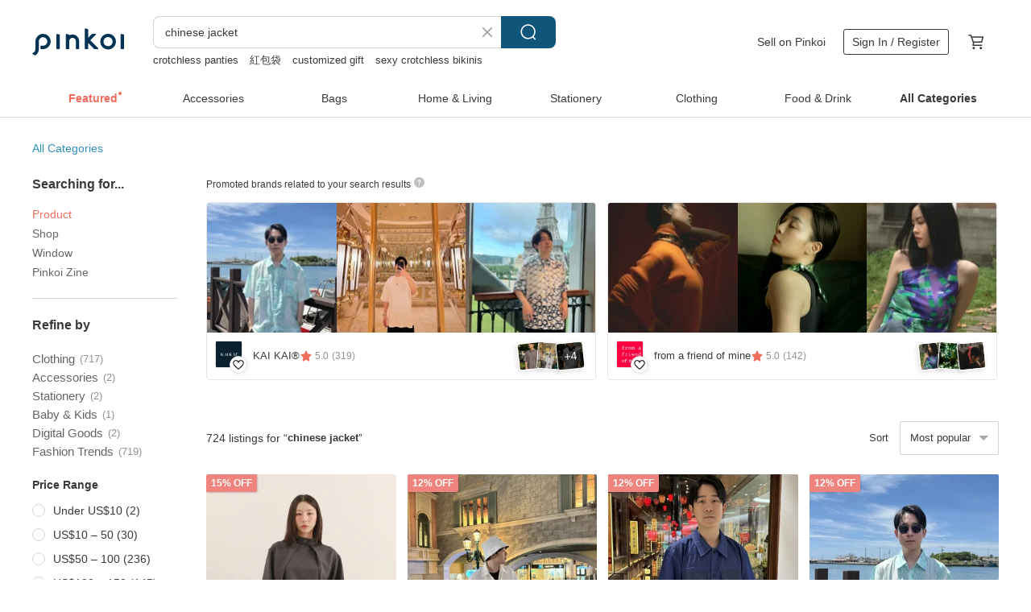

--- FILE ---
content_type: text/html; charset=utf-8
request_url: https://en.pinkoi.com/search?q=chinese%20jacket&ref_sec=related_keywords&ref_posn=8&ref_related_kw_type=auto&ref_created=1695820800&ref_entity=search_item_list&ref_entity_id=coat%20men&ref_page=1&ref_pgsz=60&ref_pgsess=1695820800
body_size: 20062
content:

<!doctype html>

<html lang="en" class="web no-js s-not-login s-en webkit" xmlns:fb="http://ogp.me/ns/fb#">
<head prefix="og: http://ogp.me/ns# fb: http://ogp.me/ns/fb# ilovepinkoi: http://ogp.me/ns/fb/ilovepinkoi#">
    <meta charset="utf-8">

        <title>&#34;chinese jacket&#34; | chinese jacket | Pinkoi | Asia’s cross-border design marketplace</title>
    <meta name="keywords" content="chinese jacket">

        <meta name="description" content="The search for &amp;quot;chinese jacket&amp;quot; returned 724 results. [Ice Crack Plum] New Chinese Retro Wool Knitwear Han Element JacketUS$ 84.11 【Bān bó】 New Chinese Retro Tibetan Style / Genuine Leather &amp; Fur / Lambswool Padded JacketUS$ 118.22 New Chinese Retro Chinese Style Velvet Jacquard Old Money Style Jacket/SkirtUS$ 105.29 Use keywords to find unique design gifts. Express your creativity, originality, and one-of-a-kindness. Buy something for a loved-one today.">

    <meta name="twitter:card" content="summary_large_image">

        <meta property="og:title" content="chinese jacket | Pinkoi">
        <meta property="og:description" content="The search for &amp;quot;chinese jacket&amp;quot; returned 724 results. [Ice Crack Plum] New Chinese Retro Wool Knitwear Han Element JacketUS$ 84.11 【Bān bó】 New Chinese Retro Tibetan Style / Genuine Leather &amp; Fur / Lambswool Padded JacketUS$ 118.22 New Chinese Retro Chinese Style Velvet Jacquard Old Money Style Jacket/SkirtUS$ 105.29 Use keywords to find unique design gifts. Express your creativity, originality, and one-of-a-kindness. Buy something for a loved-one today.">
        <meta property="og:image" content="https://cdn01.pinkoi.com/product/k8mwZkeX/0/1/800x0.jpg">

    <meta property="og:type" content="product">
        <meta property="og:url" content="https://en.pinkoi.com/search?q=chinese+jacket&ref_sec=related_keywords&ref_posn=8&ref_related_kw_type=auto&ref_created=1695820800&ref_entity=search_item_list&ref_entity_id=coat+men&ref_page=1&ref_pgsz=60&ref_pgsess=1695820800"><link rel="canonical" href="https://en.pinkoi.com/search?q=chinese+jacket"><link rel="next" href="https://en.pinkoi.com/search?q=chinese+jacket&page=2">

    <link rel="alternate" href="android-app://com.pinkoi/http/en.pinkoi.com/search?q=chinese+jacket">

        <script type="application/ld+json">{"@context": "http://schema.org", "@type": "BreadcrumbList", "itemListElement": [{"@type": "ListItem", "position": 1, "item": {"@id": "https://en.pinkoi.com", "name": "Pinkoi"}}, {"@type": "ListItem", "position": 2, "item": {"@id": "https://en.pinkoi.com/search", "name": "Search"}}, {"@type": "ListItem", "position": 3, "item": {"@id": "https://en.pinkoi.com/search?q=chinese+jacket", "name": "chinese jacket"}}]}</script>

        <script type="application/ld+json">{"@context": "http://schema.org", "@type": "Product", "productID": "k8mwZkeX", "sku": "k8mwZkeX", "name": "[Ice Crack Plum] New Chinese Retro Wool Knitwear Han Element Jacket", "description": "New Chinese Retro Ice Crack Plum Wool Knitwear Han Element Jacket", "image": ["https://cdn01.pinkoi.com/product/k8mwZkeX/0/1/500x0.jpg"], "brand": {"@type": "Brand", "name": "zhuyu-cn"}, "offers": {"@type": "Offer", "priceCurrency": "USD", "price": 84.11, "availability": "http://schema.org/InStock", "priceValidUntil": "2026-07-29", "itemCondition": "http://schema.org/NewCondition", "url": "https://en.pinkoi.com/product/k8mwZkeX", "seller": {"@type": "Organization", "name": "zhuyu-cn", "url": "https://en.pinkoi.com/store/zhuyu-cn"}, "hasMerchantReturnPolicy": [{"@type": "MerchantReturnPolicy", "returnPolicyCategory": "https://schema.org/MerchantReturnFiniteReturnWindow", "merchantReturnDays": 7, "returnMethod": "https://schema.org/ReturnByMail", "returnFees": "https://schema.org/FreeReturn", "applicableCountry": ["TW", "HK", "MO", "TH", "JP", "CN", "US", "SG", "CA"]}]}, "aggregateRating": {"@type": "AggregateRating", "ratingValue": 5.0, "reviewCount": 3}}</script><script type="application/ld+json">{"@context": "http://schema.org", "@type": "Product", "productID": "rBx5G8Zy", "sku": "rBx5G8Zy", "name": "\u3010B\u0101n b\u00f3\u3011 New Chinese Retro Tibetan Style / Genuine Leather \u0026 Fur / Lambswool Padded Jacket", "description": "B n b  New Chinese Retro Tibetan Style   Genuine Leather   Fur   Lambswool Padded Jacket", "image": ["https://cdn01.pinkoi.com/product/rBx5G8Zy/0/1/500x0.jpg"], "brand": {"@type": "Brand", "name": "maguba"}, "offers": {"@type": "Offer", "priceCurrency": "USD", "price": 118.22, "availability": "http://schema.org/InStock", "priceValidUntil": "2026-07-29", "itemCondition": "http://schema.org/NewCondition", "url": "https://en.pinkoi.com/product/rBx5G8Zy", "seller": {"@type": "Organization", "name": "maguba", "url": "https://en.pinkoi.com/store/maguba-cn"}, "hasMerchantReturnPolicy": [{"@type": "MerchantReturnPolicy", "returnPolicyCategory": "https://schema.org/MerchantReturnFiniteReturnWindow", "merchantReturnDays": 7, "returnMethod": "https://schema.org/ReturnByMail", "returnFees": "https://schema.org/FreeReturn", "applicableCountry": ["TW", "HK", "MO", "TH", "JP", "CN", "US", "SG", "CA"]}]}, "aggregateRating": {"@type": "AggregateRating", "ratingValue": 4.9, "reviewCount": 82}}</script><script type="application/ld+json">{"@context": "http://schema.org", "@type": "Product", "productID": "tJFYFwhm", "sku": "tJFYFwhm", "name": "New Chinese Retro Chinese Style Velvet Jacquard Old Money Style Jacket/Skirt", "description": "New Chinese Retro Chinese Style Velvet Jacquard Old Money Style Jacket Skirt", "image": ["https://cdn01.pinkoi.com/product/tJFYFwhm/0/1/500x0.jpg"], "brand": {"@type": "Brand", "name": "chuchan"}, "offers": {"@type": "Offer", "priceCurrency": "USD", "price": 105.29, "availability": "http://schema.org/InStock", "priceValidUntil": "2026-07-29", "itemCondition": "http://schema.org/NewCondition", "url": "https://en.pinkoi.com/product/tJFYFwhm", "seller": {"@type": "Organization", "name": "chuchan", "url": "https://en.pinkoi.com/store/chuchan-cn"}, "hasMerchantReturnPolicy": [{"@type": "MerchantReturnPolicy", "returnPolicyCategory": "https://schema.org/MerchantReturnFiniteReturnWindow", "merchantReturnDays": 7, "returnMethod": "https://schema.org/ReturnByMail", "returnFees": "https://schema.org/FreeReturn", "applicableCountry": ["TW", "HK", "MO", "TH", "JP", "CN", "US", "SG", "CA"]}]}, "aggregateRating": {"@type": "AggregateRating", "ratingValue": 4.9, "reviewCount": 187}}</script><script type="application/ld+json">{"@context": "http://schema.org", "@type": "Product", "productID": "6WLRZryY", "sku": "6WLRZryY", "name": "New Chinese Style, Inspired by Traditional Chinese Aesthetics, White Duck Down V-Neck Front-Button Jacquard Down Jacket", "description": "New Chinese Style  Inspired by Traditional Chinese Aesthetics  White Duck Down V-Neck Front-Button Jacquard Down Jacket", "image": ["https://cdn02.pinkoi.com/product/6WLRZryY/0/1/500x0.jpg"], "brand": {"@type": "Brand", "name": "chuchan"}, "offers": {"@type": "Offer", "priceCurrency": "USD", "price": 309.16, "availability": "http://schema.org/InStock", "priceValidUntil": "2026-07-29", "itemCondition": "http://schema.org/NewCondition", "url": "https://en.pinkoi.com/product/6WLRZryY", "seller": {"@type": "Organization", "name": "chuchan", "url": "https://en.pinkoi.com/store/chuchan-cn"}, "hasMerchantReturnPolicy": [{"@type": "MerchantReturnPolicy", "returnPolicyCategory": "https://schema.org/MerchantReturnFiniteReturnWindow", "merchantReturnDays": 7, "returnMethod": "https://schema.org/ReturnByMail", "returnFees": "https://schema.org/FreeReturn", "applicableCountry": ["TW", "HK", "MO", "TH", "JP", "CN", "US", "SG", "CA"]}]}, "aggregateRating": {"@type": "AggregateRating", "ratingValue": 4.9, "reviewCount": 187}}</script><script type="application/ld+json">{"@context": "http://schema.org", "@type": "Product", "productID": "AfDAY2RW", "sku": "AfDAY2RW", "name": "New Chinese Minimalist Jacquard Elegant Warm Down Jacket", "description": "New Chinese Minimalist Jacquard Elegant Warm Down Jacket\nFabric  97  Polyester  3  Spandex\nLining  94  Polyester  6  Spandex\nFilling  90  White Duck Down", "image": ["https://cdn01.pinkoi.com/product/AfDAY2RW/0/1/500x0.jpg"], "brand": {"@type": "Brand", "name": "jansan"}, "offers": {"@type": "Offer", "priceCurrency": "USD", "price": 236.26, "availability": "http://schema.org/InStock", "priceValidUntil": "2026-07-29", "itemCondition": "http://schema.org/NewCondition", "url": "https://en.pinkoi.com/product/AfDAY2RW", "seller": {"@type": "Organization", "name": "jansan", "url": "https://en.pinkoi.com/store/jansan-cn"}, "hasMerchantReturnPolicy": [{"@type": "MerchantReturnPolicy", "returnPolicyCategory": "https://schema.org/MerchantReturnFiniteReturnWindow", "merchantReturnDays": 7, "returnMethod": "https://schema.org/ReturnByMail", "returnFees": "https://schema.org/FreeReturn", "applicableCountry": ["TW", "HK", "MO", "TH", "JP", "CN", "US", "SG", "CA"]}]}, "aggregateRating": {"@type": "AggregateRating", "ratingValue": 4.9, "reviewCount": 40}}</script><script type="application/ld+json">{"@context": "http://schema.org", "@type": "Product", "productID": "TStLWMRs", "sku": "TStLWMRs", "name": "\u3010Contrast Color Embroidery\u3011New Chinese Retro Style Velvet Cropped Jacket / Skirt", "description": "Contrast Color Embroidery New Chinese Retro Style Velvet Cropped Jacket   Skirt", "image": ["https://cdn01.pinkoi.com/product/TStLWMRs/0/1/500x0.jpg"], "brand": {"@type": "Brand", "name": "chuchan"}, "offers": {"@type": "Offer", "priceCurrency": "USD", "price": 78.97, "availability": "http://schema.org/InStock", "priceValidUntil": "2026-07-29", "itemCondition": "http://schema.org/NewCondition", "url": "https://en.pinkoi.com/product/TStLWMRs", "seller": {"@type": "Organization", "name": "chuchan", "url": "https://en.pinkoi.com/store/chuchan-cn"}, "hasMerchantReturnPolicy": [{"@type": "MerchantReturnPolicy", "returnPolicyCategory": "https://schema.org/MerchantReturnFiniteReturnWindow", "merchantReturnDays": 7, "returnMethod": "https://schema.org/ReturnByMail", "returnFees": "https://schema.org/FreeReturn", "applicableCountry": ["TW", "HK", "MO", "TH", "JP", "CN", "US", "SG", "CA"]}]}, "aggregateRating": {"@type": "AggregateRating", "ratingValue": 4.9, "reviewCount": 187}}</script><script type="application/ld+json">{"@context": "http://schema.org", "@type": "Product", "productID": "7Q4ae5cV", "sku": "7Q4ae5cV", "name": "[Night Dance] Neo-Chinese Retro / Xiangyunsha Silk Top Jacket", "description": "Night Dance  Neo-Chinese Retro   Xiangyunsha Silk Top Jacket", "image": ["https://cdn01.pinkoi.com/product/7Q4ae5cV/0/1/500x0.jpg"], "brand": {"@type": "Brand", "name": "yunli"}, "offers": {"@type": "Offer", "priceCurrency": "USD", "price": 359.78, "availability": "http://schema.org/InStock", "priceValidUntil": "2026-07-29", "itemCondition": "http://schema.org/NewCondition", "url": "https://en.pinkoi.com/product/7Q4ae5cV", "seller": {"@type": "Organization", "name": "yunli", "url": "https://en.pinkoi.com/store/yunli-cn"}, "hasMerchantReturnPolicy": [{"@type": "MerchantReturnPolicy", "returnPolicyCategory": "https://schema.org/MerchantReturnFiniteReturnWindow", "merchantReturnDays": 7, "returnMethod": "https://schema.org/ReturnByMail", "returnFees": "https://schema.org/FreeReturn", "applicableCountry": ["TW", "HK", "MO", "TH", "JP", "CN", "US", "SG", "CA"]}]}, "aggregateRating": {"@type": "AggregateRating", "ratingValue": 5.0, "reviewCount": 5}}</script><script type="application/ld+json">{"@context": "http://schema.org", "@type": "Product", "productID": "H4XcYrvt", "sku": "H4XcYrvt", "name": "[Huajin] New Chinese Style Retro / Mulberry Silk Xiangyunsha Double-Breasted Frog Button Embroidered Floral Jacket", "description": "Huajin  New Chinese Style Retro   Mulberry Silk Xiangyunsha Double-Breasted Frog Button Embroidered Floral Jacket", "image": ["https://cdn01.pinkoi.com/product/H4XcYrvt/0/1/500x0.jpg"], "brand": {"@type": "Brand", "name": "yunli"}, "offers": {"@type": "Offer", "priceCurrency": "USD", "price": 385.48, "availability": "http://schema.org/InStock", "priceValidUntil": "2026-07-29", "itemCondition": "http://schema.org/NewCondition", "url": "https://en.pinkoi.com/product/H4XcYrvt", "seller": {"@type": "Organization", "name": "yunli", "url": "https://en.pinkoi.com/store/yunli-cn"}, "hasMerchantReturnPolicy": [{"@type": "MerchantReturnPolicy", "returnPolicyCategory": "https://schema.org/MerchantReturnFiniteReturnWindow", "merchantReturnDays": 7, "returnMethod": "https://schema.org/ReturnByMail", "returnFees": "https://schema.org/FreeReturn", "applicableCountry": ["TW", "HK", "MO", "TH", "JP", "CN", "US", "SG", "CA"]}]}, "aggregateRating": {"@type": "AggregateRating", "ratingValue": 5.0, "reviewCount": 5}}</script><script type="application/ld+json">{"@context": "http://schema.org", "@type": "Product", "productID": "YjdpLQcG", "sku": "YjdpLQcG", "name": "[Phoenix Soaring] Neo-Chinese Retro / 100% Mulberry Silk Ethnic Style Bright Colored Long Stand Collar Cotton Jacket", "description": "Phoenix Soaring  Neo-Chinese Retro   100  Mulberry Silk Ethnic Style Bright Colored Long Stand Collar Cotton Jacket", "image": ["https://cdn02.pinkoi.com/product/YjdpLQcG/0/1/500x0.jpg"], "brand": {"@type": "Brand", "name": "yunli"}, "offers": {"@type": "Offer", "priceCurrency": "USD", "price": 616.75, "availability": "http://schema.org/InStock", "priceValidUntil": "2026-07-29", "itemCondition": "http://schema.org/NewCondition", "url": "https://en.pinkoi.com/product/YjdpLQcG", "seller": {"@type": "Organization", "name": "yunli", "url": "https://en.pinkoi.com/store/yunli-cn"}, "hasMerchantReturnPolicy": [{"@type": "MerchantReturnPolicy", "returnPolicyCategory": "https://schema.org/MerchantReturnFiniteReturnWindow", "merchantReturnDays": 7, "returnMethod": "https://schema.org/ReturnByMail", "returnFees": "https://schema.org/FreeReturn", "applicableCountry": ["TW", "HK", "MO", "TH", "JP", "CN", "US", "SG", "CA"]}]}, "aggregateRating": {"@type": "AggregateRating", "ratingValue": 5.0, "reviewCount": 5}}</script><script type="application/ld+json">{"@context": "http://schema.org", "@type": "Product", "productID": "rNqBBijY", "sku": "rNqBBijY", "name": "[Suede] New Chinese Retro Tibetan Style Stand Collar Plush Jacket", "description": "Suede  New Chinese Retro Tibetan Style Stand Collar Plush Jacket", "image": ["https://cdn01.pinkoi.com/product/rNqBBijY/0/1/500x0.jpg"], "brand": {"@type": "Brand", "name": "maguba"}, "offers": {"@type": "Offer", "priceCurrency": "USD", "price": 116.51, "availability": "http://schema.org/InStock", "priceValidUntil": "2026-07-29", "itemCondition": "http://schema.org/NewCondition", "url": "https://en.pinkoi.com/product/rNqBBijY", "seller": {"@type": "Organization", "name": "maguba", "url": "https://en.pinkoi.com/store/maguba-cn"}, "hasMerchantReturnPolicy": [{"@type": "MerchantReturnPolicy", "returnPolicyCategory": "https://schema.org/MerchantReturnFiniteReturnWindow", "merchantReturnDays": 7, "returnMethod": "https://schema.org/ReturnByMail", "returnFees": "https://schema.org/FreeReturn", "applicableCountry": ["TW", "HK", "MO", "TH", "JP", "CN", "US", "SG", "CA"]}]}, "aggregateRating": {"@type": "AggregateRating", "ratingValue": 4.9, "reviewCount": 82}}</script><script type="application/ld+json">{"@context": "http://schema.org", "@type": "Product", "productID": "RKqBtbbR", "sku": "RKqBtbbR", "name": "\u3010Wild Growth\u3011New Chinese Retro Tibetan Style Aesthetic Jacket/Striped Dress", "description": "Wild Growth New Chinese Retro Tibetan Style Aesthetic Jacket Striped Dress", "image": ["https://cdn01.pinkoi.com/product/RKqBtbbR/0/1/500x0.jpg"], "brand": {"@type": "Brand", "name": "maguba"}, "offers": {"@type": "Offer", "priceCurrency": "USD", "price": 40.61, "availability": "http://schema.org/InStock", "priceValidUntil": "2026-07-29", "itemCondition": "http://schema.org/NewCondition", "url": "https://en.pinkoi.com/product/RKqBtbbR", "seller": {"@type": "Organization", "name": "maguba", "url": "https://en.pinkoi.com/store/maguba-cn"}, "hasMerchantReturnPolicy": [{"@type": "MerchantReturnPolicy", "returnPolicyCategory": "https://schema.org/MerchantReturnFiniteReturnWindow", "merchantReturnDays": 7, "returnMethod": "https://schema.org/ReturnByMail", "returnFees": "https://schema.org/FreeReturn", "applicableCountry": ["TW", "HK", "MO", "TH", "JP", "CN", "US", "SG", "CA"]}]}, "aggregateRating": {"@type": "AggregateRating", "ratingValue": 4.9, "reviewCount": 82}}</script><script type="application/ld+json">{"@context": "http://schema.org", "@type": "Product", "productID": "YpEZHfHj", "sku": "YpEZHfHj", "name": "Inkstone Black Lightweight Warm Down Jacket with Chinese Charm", "description": "An ink-like  elegant black  crafted with an architectural mindset into a coat  It features a structured  three-dimensional silhouette  with subtle details reminiscent of the gentle charm of Jiangnan water towns  all understated beneath the quiet depth of black  The stand collar perfectly shields the neck  both sharp and soft  Raglan long sleeves allow for adjustable cuff width  The body of the garment is generously cut  fluffy yet light  offering just the right amount of warmth", "image": ["https://cdn01.pinkoi.com/product/YpEZHfHj/0/1/500x0.jpg"], "brand": {"@type": "Brand", "name": "NoZen"}, "offers": {"@type": "Offer", "priceCurrency": "USD", "price": 274.12, "availability": "http://schema.org/InStock", "priceValidUntil": "2026-07-29", "itemCondition": "http://schema.org/NewCondition", "url": "https://en.pinkoi.com/product/YpEZHfHj", "seller": {"@type": "Organization", "name": "NoZen", "url": "https://en.pinkoi.com/store/nozen"}, "hasMerchantReturnPolicy": [{"@type": "MerchantReturnPolicy", "returnPolicyCategory": "https://schema.org/MerchantReturnFiniteReturnWindow", "merchantReturnDays": 7, "returnMethod": "https://schema.org/ReturnByMail", "returnFees": "https://schema.org/FreeReturn", "applicableCountry": ["TW", "HK", "MO", "TH", "JP", "CN", "US", "SG", "CA"]}]}, "aggregateRating": {"@type": "AggregateRating", "ratingValue": 4.8, "reviewCount": 667}}</script><script type="application/ld+json">{"@context": "http://schema.org", "@type": "Product", "productID": "vaxdEH52", "sku": "vaxdEH52", "name": "[Green Shade] New Chinese Retro Mulberry Silk Cross-Front Jacket", "description": "Green Shade  New Chinese Retro Mulberry Silk Cross-Front Jacket", "image": ["https://cdn01.pinkoi.com/product/vaxdEH52/0/1/500x0.jpg"], "brand": {"@type": "Brand", "name": "yunli"}, "offers": {"@type": "Offer", "priceCurrency": "USD", "price": 308.38, "availability": "http://schema.org/InStock", "priceValidUntil": "2026-07-29", "itemCondition": "http://schema.org/NewCondition", "url": "https://en.pinkoi.com/product/vaxdEH52", "seller": {"@type": "Organization", "name": "yunli", "url": "https://en.pinkoi.com/store/yunli-cn"}, "hasMerchantReturnPolicy": [{"@type": "MerchantReturnPolicy", "returnPolicyCategory": "https://schema.org/MerchantReturnFiniteReturnWindow", "merchantReturnDays": 7, "returnMethod": "https://schema.org/ReturnByMail", "returnFees": "https://schema.org/FreeReturn", "applicableCountry": ["TW", "HK", "MO", "TH", "JP", "CN", "US", "SG", "CA"]}]}, "aggregateRating": {"@type": "AggregateRating", "ratingValue": 5.0, "reviewCount": 5}}</script><script type="application/ld+json">{"@context": "http://schema.org", "@type": "Product", "productID": "eWatJjfs", "sku": "eWatJjfs", "name": "Corduroy Down Jacket with Caramel Polka Dots and a Subtle Chinese Aesthetic", "description": "Crafted from corduroy with a classic polka dot pattern  The embrace of a Chinese-inspired voluminous  fruit  collar integrated with a stand-up collar offers both traditional elegance and a touch of youthful charm  The slightly raised  plush-filled collar provides a fitting and dignified silhouette for more formal occasions  Made from pure cotton  it feels soft and gentle against the skin  featuring finely ribbed corduroy that evokes a sense of childlike wonder during winter", "image": ["https://cdn01.pinkoi.com/product/eWatJjfs/0/1/500x0.jpg"], "brand": {"@type": "Brand", "name": "NoZen"}, "offers": {"@type": "Offer", "priceCurrency": "USD", "price": 287.83, "availability": "http://schema.org/InStock", "priceValidUntil": "2026-07-29", "itemCondition": "http://schema.org/NewCondition", "url": "https://en.pinkoi.com/product/eWatJjfs", "seller": {"@type": "Organization", "name": "NoZen", "url": "https://en.pinkoi.com/store/nozen"}, "hasMerchantReturnPolicy": [{"@type": "MerchantReturnPolicy", "returnPolicyCategory": "https://schema.org/MerchantReturnFiniteReturnWindow", "merchantReturnDays": 7, "returnMethod": "https://schema.org/ReturnByMail", "returnFees": "https://schema.org/FreeReturn", "applicableCountry": ["TW", "HK", "MO", "TH", "JP", "CN", "US", "SG", "CA"]}]}, "aggregateRating": {"@type": "AggregateRating", "ratingValue": 4.8, "reviewCount": 667}}</script><script type="application/ld+json">{"@context": "http://schema.org", "@type": "Product", "productID": "7w24ZrVH", "sku": "7w24ZrVH", "name": "A Refined Chinese-Inspired Wool Tweed Cropped Jacket", "description": "A Refined Chinese-Inspired Wool Tweed Cropped Jacket", "image": ["https://cdn01.pinkoi.com/product/7w24ZrVH/0/1/500x0.jpg"], "brand": {"@type": "Brand", "name": "daaadooo"}, "offers": {"@type": "Offer", "priceCurrency": "USD", "price": 191.89, "availability": "http://schema.org/InStock", "priceValidUntil": "2026-07-29", "itemCondition": "http://schema.org/NewCondition", "url": "https://en.pinkoi.com/product/7w24ZrVH", "seller": {"@type": "Organization", "name": "daaadooo", "url": "https://en.pinkoi.com/store/daaadooo-cn"}, "hasMerchantReturnPolicy": [{"@type": "MerchantReturnPolicy", "returnPolicyCategory": "https://schema.org/MerchantReturnFiniteReturnWindow", "merchantReturnDays": 7, "returnMethod": "https://schema.org/ReturnByMail", "returnFees": "https://schema.org/FreeReturn", "applicableCountry": ["TW", "HK", "MO", "TH", "JP", "CN", "US", "SG", "CA"]}]}, "aggregateRating": {"@type": "AggregateRating", "ratingValue": 4.9, "reviewCount": 121}}</script><script type="application/ld+json">{"@context": "http://schema.org", "@type": "Product", "productID": "7TGdkufH", "sku": "7TGdkufH", "name": "Woven Texture Tweed Japanese Kimono Style Half-Coat Cotton Jacket Unisex Wear", "description": "Woven Texture Tweed Japanese Kimono Style Half-Coat Cotton Jacket Unisex Wear", "image": ["https://cdn01.pinkoi.com/product/7TGdkufH/0/2/500x0.jpg"], "brand": {"@type": "Brand", "name": "Hills"}, "offers": {"@type": "Offer", "priceCurrency": "USD", "price": 93.38, "availability": "http://schema.org/InStock", "priceValidUntil": "2026-07-29", "itemCondition": "http://schema.org/NewCondition", "url": "https://en.pinkoi.com/product/7TGdkufH", "seller": {"@type": "Organization", "name": "Hills", "url": "https://en.pinkoi.com/store/hills-cn"}, "hasMerchantReturnPolicy": [{"@type": "MerchantReturnPolicy", "returnPolicyCategory": "https://schema.org/MerchantReturnFiniteReturnWindow", "merchantReturnDays": 7, "returnMethod": "https://schema.org/ReturnByMail", "returnFees": "https://schema.org/FreeReturn", "applicableCountry": ["TW", "HK", "MO", "TH", "JP", "CN", "US", "SG", "CA"]}]}, "aggregateRating": {"@type": "AggregateRating", "ratingValue": 5.0, "reviewCount": 40}}</script><script type="application/ld+json">{"@context": "http://schema.org", "@type": "Product", "productID": "faCyWqYS", "sku": "faCyWqYS", "name": "Light Apricot Brocade Jacquard Autumn/Winter Quilted Tang Suit Jacket with Frog Buttons, Neo-Chinese Style for Mid-Autumn Festival \u0026 Spring Festival, Modified Qipao", "description": "Light Apricot Brocade Jacquard Autumn Winter Quilted Tang Suit Jacket with Frog Buttons  Neo-Chinese Style for Mid-Autumn Festival   Spring Festival  Modified Qipao", "image": ["https://cdn02.pinkoi.com/product/faCyWqYS/0/1/500x0.jpg"], "brand": {"@type": "Brand", "name": "eden-cheongsam"}, "offers": {"@type": "Offer", "priceCurrency": "USD", "price": 70.67, "availability": "http://schema.org/InStock", "priceValidUntil": "2026-07-29", "itemCondition": "http://schema.org/NewCondition", "url": "https://en.pinkoi.com/product/faCyWqYS", "seller": {"@type": "Organization", "name": "eden-cheongsam", "url": "https://en.pinkoi.com/store/eden-qipao"}, "hasMerchantReturnPolicy": [{"@type": "MerchantReturnPolicy", "returnPolicyCategory": "https://schema.org/MerchantReturnFiniteReturnWindow", "merchantReturnDays": 7, "returnMethod": "https://schema.org/ReturnByMail", "returnFees": "https://schema.org/FreeReturn", "applicableCountry": ["TW", "HK", "MO", "TH", "JP", "CN", "US", "SG", "CA"]}]}, "aggregateRating": {"@type": "AggregateRating", "ratingValue": 4.9, "reviewCount": 681}}</script><script type="application/ld+json">{"@context": "http://schema.org", "@type": "Product", "productID": "QG3Ta52f", "sku": "QG3Ta52f", "name": "\u30103D Cut-out Embroidery\u3011New Chinese Retro Style with Mandarin Collar and Frog Fastening Jacket", "description": "3D Cut-out Embroidery New Chinese Retro Style with Mandarin Collar and Frog Fastening Jacket", "image": ["https://cdn01.pinkoi.com/product/QG3Ta52f/0/1/500x0.jpg"], "brand": {"@type": "Brand", "name": "chuchan"}, "offers": {"@type": "Offer", "priceCurrency": "USD", "price": 158.40, "availability": "http://schema.org/InStock", "priceValidUntil": "2026-07-29", "itemCondition": "http://schema.org/NewCondition", "url": "https://en.pinkoi.com/product/QG3Ta52f", "seller": {"@type": "Organization", "name": "chuchan", "url": "https://en.pinkoi.com/store/chuchan-cn"}, "hasMerchantReturnPolicy": [{"@type": "MerchantReturnPolicy", "returnPolicyCategory": "https://schema.org/MerchantReturnFiniteReturnWindow", "merchantReturnDays": 7, "returnMethod": "https://schema.org/ReturnByMail", "returnFees": "https://schema.org/FreeReturn", "applicableCountry": ["TW", "HK", "MO", "TH", "JP", "CN", "US", "SG", "CA"]}]}, "aggregateRating": {"@type": "AggregateRating", "ratingValue": 4.9, "reviewCount": 187}}</script><script type="application/ld+json">{"@context": "http://schema.org", "@type": "Product", "productID": "n4RSiKpM", "sku": "n4RSiKpM", "name": "Chinese Woven Jacquard Linen Round Neck Cotton-Padded Jacket", "description": "A beautiful piece of fabric  a jacquard weave of ramie and linen  This classic cotton-padded jacket features an exceptionally simple silhouette  with its defining characteristic being the voluminous sleeves  imbued with an Eastern sensibility  refined from the cuffs of traditional Hanfu  The structure  with separate  face  and  lining  is loose and flexible  allowing for greater freedom of movement and preventing any sense of restriction", "image": ["https://cdn01.pinkoi.com/product/n4RSiKpM/0/2/500x0.jpg"], "brand": {"@type": "Brand", "name": "NoZen"}, "offers": {"@type": "Offer", "priceCurrency": "USD", "price": 185.03, "availability": "http://schema.org/InStock", "priceValidUntil": "2026-07-29", "itemCondition": "http://schema.org/NewCondition", "url": "https://en.pinkoi.com/product/n4RSiKpM", "seller": {"@type": "Organization", "name": "NoZen", "url": "https://en.pinkoi.com/store/nozen"}, "hasMerchantReturnPolicy": [{"@type": "MerchantReturnPolicy", "returnPolicyCategory": "https://schema.org/MerchantReturnFiniteReturnWindow", "merchantReturnDays": 7, "returnMethod": "https://schema.org/ReturnByMail", "returnFees": "https://schema.org/FreeReturn", "applicableCountry": ["TW", "HK", "MO", "TH", "JP", "CN", "US", "SG", "CA"]}]}, "aggregateRating": {"@type": "AggregateRating", "ratingValue": 4.8, "reviewCount": 667}}</script><script type="application/ld+json">{"@context": "http://schema.org", "@type": "Product", "productID": "JaDRxxr7", "sku": "JaDRxxr7", "name": "[100% Mulberry Silk] New Chinese Retro Chinese Style Xiangyunsha Contrasting Color Short Jacket / Camisole / Half Skirt", "description": "100  Mulberry Silk  New Chinese Retro Chinese Style Xiangyunsha Contrasting Color Short Jacket   Camisole   Half Skirt", "image": ["https://cdn01.pinkoi.com/product/JaDRxxr7/0/1/500x0.jpg"], "brand": {"@type": "Brand", "name": "chuchan"}, "offers": {"@type": "Offer", "priceCurrency": "USD", "price": 105.44, "availability": "http://schema.org/InStock", "priceValidUntil": "2026-07-29", "itemCondition": "http://schema.org/NewCondition", "url": "https://en.pinkoi.com/product/JaDRxxr7", "seller": {"@type": "Organization", "name": "chuchan", "url": "https://en.pinkoi.com/store/chuchan-cn"}, "hasMerchantReturnPolicy": [{"@type": "MerchantReturnPolicy", "returnPolicyCategory": "https://schema.org/MerchantReturnFiniteReturnWindow", "merchantReturnDays": 7, "returnMethod": "https://schema.org/ReturnByMail", "returnFees": "https://schema.org/FreeReturn", "applicableCountry": ["TW", "HK", "MO", "TH", "JP", "CN", "US", "SG", "CA"]}]}, "aggregateRating": {"@type": "AggregateRating", "ratingValue": 4.9, "reviewCount": 187}}</script><script type="application/ld+json">{"@context": "http://schema.org", "@type": "Product", "productID": "BmrqJtMc", "sku": "BmrqJtMc", "name": "[Palace Oil Painting] Neo-Chinese Retro Tibetan Style Lambswool Cotton Jacket", "description": "Palace Oil Painting  Neo-Chinese Retro Tibetan Style Lambswool Cotton Jacket", "image": ["https://cdn02.pinkoi.com/product/BmrqJtMc/0/1/500x0.jpg"], "brand": {"@type": "Brand", "name": "maguba"}, "offers": {"@type": "Offer", "priceCurrency": "USD", "price": 99.37, "availability": "http://schema.org/InStock", "priceValidUntil": "2026-07-29", "itemCondition": "http://schema.org/NewCondition", "url": "https://en.pinkoi.com/product/BmrqJtMc", "seller": {"@type": "Organization", "name": "maguba", "url": "https://en.pinkoi.com/store/maguba-cn"}, "hasMerchantReturnPolicy": [{"@type": "MerchantReturnPolicy", "returnPolicyCategory": "https://schema.org/MerchantReturnFiniteReturnWindow", "merchantReturnDays": 7, "returnMethod": "https://schema.org/ReturnByMail", "returnFees": "https://schema.org/FreeReturn", "applicableCountry": ["TW", "HK", "MO", "TH", "JP", "CN", "US", "SG", "CA"]}]}, "aggregateRating": {"@type": "AggregateRating", "ratingValue": 4.9, "reviewCount": 82}}</script><script type="application/ld+json">{"@context": "http://schema.org", "@type": "Product", "productID": "5KnPiUBX", "sku": "5KnPiUBX", "name": "[Treading Snow] New Chinese Retro / Silk Velvet Cross-Collar Cotton Jacket Top", "description": "Treading Snow  New Chinese Retro   Silk Velvet Cross-Collar Cotton Jacket Top", "image": ["https://cdn01.pinkoi.com/product/5KnPiUBX/0/1/500x0.jpg"], "brand": {"@type": "Brand", "name": "yunli"}, "offers": {"@type": "Offer", "priceCurrency": "USD", "price": 308.38, "availability": "http://schema.org/InStock", "priceValidUntil": "2026-07-29", "itemCondition": "http://schema.org/NewCondition", "url": "https://en.pinkoi.com/product/5KnPiUBX", "seller": {"@type": "Organization", "name": "yunli", "url": "https://en.pinkoi.com/store/yunli-cn"}, "hasMerchantReturnPolicy": [{"@type": "MerchantReturnPolicy", "returnPolicyCategory": "https://schema.org/MerchantReturnFiniteReturnWindow", "merchantReturnDays": 7, "returnMethod": "https://schema.org/ReturnByMail", "returnFees": "https://schema.org/FreeReturn", "applicableCountry": ["TW", "HK", "MO", "TH", "JP", "CN", "US", "SG", "CA"]}]}, "aggregateRating": {"@type": "AggregateRating", "ratingValue": 5.0, "reviewCount": 5}}</script><script type="application/ld+json">{"@context": "http://schema.org", "@type": "Product", "productID": "PqNTTKaC", "sku": "PqNTTKaC", "name": "Rouge Pure Cotton Light Chinese Vintage Frog Button Mandarin Collar Warm Cotton Jacket", "description": "A Chinese-style cotton jacket  exuding a relaxed charm  It possesses an inherent softness and suppleness  The delicate rouge hue  paired with a traditional Mandarin collar to protect the neck  and a boxy silhouette with versatile side pockets  makes for effortless styling  Simply layer it over a base layer or shirt  the jacket's thickness ensures ample warmth  Featuring dropped shoulders and long sleeves with a gentle windproof lining at the cuffs  it offers comfort without any harshness or drafts", "image": ["https://cdn02.pinkoi.com/product/PqNTTKaC/0/1/500x0.jpg"], "brand": {"@type": "Brand", "name": "NoZen"}, "offers": {"@type": "Offer", "priceCurrency": "USD", "price": 107.94, "availability": "http://schema.org/InStock", "priceValidUntil": "2026-07-29", "itemCondition": "http://schema.org/NewCondition", "url": "https://en.pinkoi.com/product/PqNTTKaC", "seller": {"@type": "Organization", "name": "NoZen", "url": "https://en.pinkoi.com/store/nozen"}, "hasMerchantReturnPolicy": [{"@type": "MerchantReturnPolicy", "returnPolicyCategory": "https://schema.org/MerchantReturnFiniteReturnWindow", "merchantReturnDays": 7, "returnMethod": "https://schema.org/ReturnByMail", "returnFees": "https://schema.org/FreeReturn", "applicableCountry": ["TW", "HK", "MO", "TH", "JP", "CN", "US", "SG", "CA"]}]}, "aggregateRating": {"@type": "AggregateRating", "ratingValue": 4.8, "reviewCount": 667}}</script><script type="application/ld+json">{"@context": "http://schema.org", "@type": "Product", "productID": "WyRKRavH", "sku": "WyRKRavH", "name": "BUFU denim traditional Chinese jacket   O190133", "description": "97  cotton 3 spandex\n  hand wash cold separated with light colors \n  the girl 172cm 54kg wearingM\n   the boy 177cm 60kg wearing L", "image": ["https://cdn01.pinkoi.com/product/WyRKRavH/0/6/500x0.jpg"], "brand": {"@type": "Brand", "name": "BUFU    zen of city"}, "offers": {"@type": "Offer", "priceCurrency": "USD", "price": 73.50, "availability": "http://schema.org/InStock", "priceValidUntil": "2026-07-29", "itemCondition": "http://schema.org/NewCondition", "url": "https://en.pinkoi.com/product/WyRKRavH", "seller": {"@type": "Organization", "name": "BUFU    zen of city", "url": "https://en.pinkoi.com/store/bufu"}, "hasMerchantReturnPolicy": [{"@type": "MerchantReturnPolicy", "returnPolicyCategory": "https://schema.org/MerchantReturnFiniteReturnWindow", "merchantReturnDays": 7, "returnMethod": "https://schema.org/ReturnByMail", "returnFees": "https://schema.org/FreeReturn", "applicableCountry": ["TW", "HK", "MO", "TH", "JP", "CN", "US", "SG", "CA"]}]}, "aggregateRating": {"@type": "AggregateRating", "ratingValue": 4.9, "reviewCount": 4228}}</script><script type="application/ld+json">{"@context": "http://schema.org", "@type": "Product", "productID": "iq6eRxP2", "sku": "iq6eRxP2", "name": "[Jiu Ge] Neo-Chinese Retro Tibetan Style Cross-Collar Cotton Jacket", "description": "Jiu Ge  Neo-Chinese Retro Tibetan Style Cross-Collar Cotton Jacket", "image": ["https://cdn01.pinkoi.com/product/iq6eRxP2/0/1/500x0.jpg"], "brand": {"@type": "Brand", "name": "maguba"}, "offers": {"@type": "Offer", "priceCurrency": "USD", "price": 106.23, "availability": "http://schema.org/InStock", "priceValidUntil": "2026-07-29", "itemCondition": "http://schema.org/NewCondition", "url": "https://en.pinkoi.com/product/iq6eRxP2", "seller": {"@type": "Organization", "name": "maguba", "url": "https://en.pinkoi.com/store/maguba-cn"}, "hasMerchantReturnPolicy": [{"@type": "MerchantReturnPolicy", "returnPolicyCategory": "https://schema.org/MerchantReturnFiniteReturnWindow", "merchantReturnDays": 7, "returnMethod": "https://schema.org/ReturnByMail", "returnFees": "https://schema.org/FreeReturn", "applicableCountry": ["TW", "HK", "MO", "TH", "JP", "CN", "US", "SG", "CA"]}]}, "aggregateRating": {"@type": "AggregateRating", "ratingValue": 4.9, "reviewCount": 82}}</script><script type="application/ld+json">{"@context": "http://schema.org", "@type": "Product", "productID": "nQ2Zhgv4", "sku": "nQ2Zhgv4", "name": "Matrix cardigan vest/jacket electronic weaving pattern in Chinese and English", "description": "The top is knitted from top to bottom  so no sewing is required after the whole piece is knitted  Sleeve length and body length can be adjusted according to personal needs \nAvailable in vests and jackets\nWeaving pictures are mainly written with text descriptions\nThe knitting pattern section will be accompanied by a grid diagram", "image": ["https://cdn01.pinkoi.com/product/nQ2Zhgv4/0/2/500x0.jpg"], "brand": {"@type": "Brand", "name": "charlotteknitting"}, "offers": {"@type": "Offer", "priceCurrency": "USD", "price": 7.11, "availability": "http://schema.org/InStock", "priceValidUntil": "2026-07-29", "itemCondition": "http://schema.org/NewCondition", "url": "https://en.pinkoi.com/product/nQ2Zhgv4", "seller": {"@type": "Organization", "name": "charlotteknitting", "url": "https://en.pinkoi.com/store/charlotteknitting"}, "hasMerchantReturnPolicy": [{"@type": "MerchantReturnPolicy", "returnPolicyCategory": "https://schema.org/MerchantReturnFiniteReturnWindow", "merchantReturnDays": 7, "returnMethod": "https://schema.org/ReturnByMail", "returnFees": "https://schema.org/FreeReturn", "applicableCountry": ["TW", "HK", "MO", "TH", "JP", "CN", "US", "SG", "CA"]}]}, "aggregateRating": {"@type": "AggregateRating", "ratingValue": 4.9, "reviewCount": 107}}</script><script type="application/ld+json">{"@context": "http://schema.org", "@type": "Product", "productID": "sywCLiW3", "sku": "sywCLiW3", "name": "Cloud Sleep Breathable Air Layer Long-Sleeve Jacket Drawstring Tie-Waist Trousers Set", "description": "Cloud Sleep Breathable Air Layer Long-Sleeve Jacket Drawstring Tie-Waist Trousers Set", "image": ["https://cdn02.pinkoi.com/product/sywCLiW3/0/1/500x0.jpg"], "brand": {"@type": "Brand", "name": "vitatha"}, "offers": {"@type": "Offer", "priceCurrency": "USD", "price": 132.39, "availability": "http://schema.org/InStock", "priceValidUntil": "2026-07-29", "itemCondition": "http://schema.org/NewCondition", "url": "https://en.pinkoi.com/product/sywCLiW3", "seller": {"@type": "Organization", "name": "vitatha", "url": "https://en.pinkoi.com/store/vitatha"}, "hasMerchantReturnPolicy": [{"@type": "MerchantReturnPolicy", "returnPolicyCategory": "https://schema.org/MerchantReturnFiniteReturnWindow", "merchantReturnDays": 7, "returnMethod": "https://schema.org/ReturnByMail", "returnFees": "https://schema.org/FreeReturn", "applicableCountry": ["TW", "HK", "MO", "TH", "JP", "CN", "US", "SG", "CA"]}]}, "aggregateRating": {"@type": "AggregateRating", "ratingValue": 4.9, "reviewCount": 1745}}</script><script type="application/ld+json">{"@context": "http://schema.org", "@type": "Product", "productID": "9DkUFQyB", "sku": "9DkUFQyB", "name": "Diligent Learning - Book Cover Set _ Traditional Chinese Hand-Painted Edition", "description": "Embroidered with sunflowers representing Faith  maple leaves for Fearless  and acorns symbolizing Reborn  these elegant designs embody the integrity of mentors and the renewal of life \nCrafted from deep blue organic cotton fabric that blossoms with emptiness  fully enclosing the classic form with a three-sided zipper  this piece is the perfect companion for diligent study", "image": ["https://cdn01.pinkoi.com/product/9DkUFQyB/0/500x0.jpg"], "brand": {"@type": "Brand", "name": "bwcc"}, "offers": {"@type": "Offer", "priceCurrency": "USD", "price": 67.64, "availability": "http://schema.org/InStock", "priceValidUntil": "2026-07-29", "itemCondition": "http://schema.org/NewCondition", "url": "https://en.pinkoi.com/product/9DkUFQyB", "seller": {"@type": "Organization", "name": "bwcc", "url": "https://en.pinkoi.com/store/bwcc"}, "hasMerchantReturnPolicy": [{"@type": "MerchantReturnPolicy", "returnPolicyCategory": "https://schema.org/MerchantReturnFiniteReturnWindow", "merchantReturnDays": 7, "returnMethod": "https://schema.org/ReturnByMail", "returnFees": "https://schema.org/FreeReturn", "applicableCountry": ["TW", "HK", "MO", "TH", "JP", "CN", "US", "SG", "CA"]}]}, "aggregateRating": {"@type": "AggregateRating", "ratingValue": 5.0, "reviewCount": 118}}</script><script type="application/ld+json">{"@context": "http://schema.org", "@type": "Product", "productID": "k45YmZ8q", "sku": "k45YmZ8q", "name": "[N\u00e0 F\u00fa H\u00f3ng Sh\u0101n] New Chinese Retro Acetate Jacquard Jacket/Skirt", "description": "N  F  H ng Sh n  New Chinese Retro Acetate Jacquard Jacket Skirt", "image": ["https://cdn01.pinkoi.com/product/k45YmZ8q/0/1/500x0.jpg"], "brand": {"@type": "Brand", "name": "chuchan"}, "offers": {"@type": "Offer", "priceCurrency": "USD", "price": 100.63, "availability": "http://schema.org/InStock", "priceValidUntil": "2026-07-29", "itemCondition": "http://schema.org/NewCondition", "url": "https://en.pinkoi.com/product/k45YmZ8q", "seller": {"@type": "Organization", "name": "chuchan", "url": "https://en.pinkoi.com/store/chuchan-cn"}, "hasMerchantReturnPolicy": [{"@type": "MerchantReturnPolicy", "returnPolicyCategory": "https://schema.org/MerchantReturnFiniteReturnWindow", "merchantReturnDays": 7, "returnMethod": "https://schema.org/ReturnByMail", "returnFees": "https://schema.org/FreeReturn", "applicableCountry": ["TW", "HK", "MO", "TH", "JP", "CN", "US", "SG", "CA"]}]}, "aggregateRating": {"@type": "AggregateRating", "ratingValue": 4.9, "reviewCount": 187}}</script><script type="application/ld+json">{"@context": "http://schema.org", "@type": "Product", "productID": "hdSCwhTA", "sku": "hdSCwhTA", "name": "Eastern Charm: Retro Loose-Fit Jacket in Chinese Style", "description": "Eastern Charm  Retro Loose-Fit Jacket in Chinese Style  Unisex Wear", "image": ["https://cdn01.pinkoi.com/product/hdSCwhTA/0/1/500x0.jpg"], "brand": {"@type": "Brand", "name": "loneliness"}, "offers": {"@type": "Offer", "priceCurrency": "USD", "price": 61.17, "availability": "http://schema.org/InStock", "priceValidUntil": "2026-07-29", "itemCondition": "http://schema.org/NewCondition", "url": "https://en.pinkoi.com/product/hdSCwhTA", "seller": {"@type": "Organization", "name": "loneliness", "url": "https://en.pinkoi.com/store/loneliness-cn"}, "hasMerchantReturnPolicy": [{"@type": "MerchantReturnPolicy", "returnPolicyCategory": "https://schema.org/MerchantReturnFiniteReturnWindow", "merchantReturnDays": 7, "returnMethod": "https://schema.org/ReturnByMail", "returnFees": "https://schema.org/FreeReturn", "applicableCountry": ["TW", "HK", "MO", "TH", "JP", "CN", "US", "SG", "CA"]}]}, "aggregateRating": {"@type": "AggregateRating", "ratingValue": 4.8, "reviewCount": 11}}</script><script type="application/ld+json">{"@context": "http://schema.org", "@type": "Product", "productID": "nMNtTdGz", "sku": "nMNtTdGz", "name": "\u3010100% Wool\u3011New Chinese Retro Style Double-Faced Wool Suit / Embroidered Short Jacket / Half Skirt", "description": "100  Wool New Chinese Retro Style Double-Faced Wool Suit   Embroidered Short Jacket   Half Skirt", "image": ["https://cdn01.pinkoi.com/product/nMNtTdGz/0/1/500x0.jpg"], "brand": {"@type": "Brand", "name": "chuchan"}, "offers": {"@type": "Offer", "priceCurrency": "USD", "price": 202.48, "availability": "http://schema.org/InStock", "priceValidUntil": "2026-07-29", "itemCondition": "http://schema.org/NewCondition", "url": "https://en.pinkoi.com/product/nMNtTdGz", "seller": {"@type": "Organization", "name": "chuchan", "url": "https://en.pinkoi.com/store/chuchan-cn"}, "hasMerchantReturnPolicy": [{"@type": "MerchantReturnPolicy", "returnPolicyCategory": "https://schema.org/MerchantReturnFiniteReturnWindow", "merchantReturnDays": 7, "returnMethod": "https://schema.org/ReturnByMail", "returnFees": "https://schema.org/FreeReturn", "applicableCountry": ["TW", "HK", "MO", "TH", "JP", "CN", "US", "SG", "CA"]}]}, "aggregateRating": {"@type": "AggregateRating", "ratingValue": 4.9, "reviewCount": 187}}</script><script type="application/ld+json">{"@context": "http://schema.org", "@type": "Product", "productID": "fPhkXhGB", "sku": "fPhkXhGB", "name": "[Wasteland] Neo-Chinese Retro Tibetan Style Jacket with Distressed Texture, Genuine Leather and Shearling Integrated Lambswool Coat", "description": "Wasteland  Neo-Chinese Retro Tibetan Style Jacket with Distressed Texture  Genuine Leather and Shearling Integrated Lambswool Coat", "image": ["https://cdn01.pinkoi.com/product/fPhkXhGB/0/1/500x0.jpg"], "brand": {"@type": "Brand", "name": "maguba"}, "offers": {"@type": "Offer", "priceCurrency": "USD", "price": 132.78, "availability": "http://schema.org/InStock", "priceValidUntil": "2026-07-29", "itemCondition": "http://schema.org/NewCondition", "url": "https://en.pinkoi.com/product/fPhkXhGB", "seller": {"@type": "Organization", "name": "maguba", "url": "https://en.pinkoi.com/store/maguba-cn"}, "hasMerchantReturnPolicy": [{"@type": "MerchantReturnPolicy", "returnPolicyCategory": "https://schema.org/MerchantReturnFiniteReturnWindow", "merchantReturnDays": 7, "returnMethod": "https://schema.org/ReturnByMail", "returnFees": "https://schema.org/FreeReturn", "applicableCountry": ["TW", "HK", "MO", "TH", "JP", "CN", "US", "SG", "CA"]}]}, "aggregateRating": {"@type": "AggregateRating", "ratingValue": 4.9, "reviewCount": 82}}</script><script type="application/ld+json">{"@context": "http://schema.org", "@type": "Product", "productID": "R9Ye8ZWb", "sku": "R9Ye8ZWb", "name": "[Bu Er] New Chinese Retro Tibetan Style / Multi-Color Cotton Jacket", "description": "Bu Er  New Chinese Retro Tibetan Style   Multi-Color Cotton Jacket", "image": ["https://cdn01.pinkoi.com/product/R9Ye8ZWb/0/1/500x0.jpg"], "brand": {"@type": "Brand", "name": "maguba"}, "offers": {"@type": "Offer", "priceCurrency": "USD", "price": 75.05, "availability": "http://schema.org/InStock", "priceValidUntil": "2026-07-29", "itemCondition": "http://schema.org/NewCondition", "url": "https://en.pinkoi.com/product/R9Ye8ZWb", "seller": {"@type": "Organization", "name": "maguba", "url": "https://en.pinkoi.com/store/maguba-cn"}, "hasMerchantReturnPolicy": [{"@type": "MerchantReturnPolicy", "returnPolicyCategory": "https://schema.org/MerchantReturnFiniteReturnWindow", "merchantReturnDays": 7, "returnMethod": "https://schema.org/ReturnByMail", "returnFees": "https://schema.org/FreeReturn", "applicableCountry": ["TW", "HK", "MO", "TH", "JP", "CN", "US", "SG", "CA"]}]}, "aggregateRating": {"@type": "AggregateRating", "ratingValue": 4.9, "reviewCount": 82}}</script><script type="application/ld+json">{"@context": "http://schema.org", "@type": "Product", "productID": "wBzv3eLt", "sku": "wBzv3eLt", "name": "[Pure Heart Reflecting Snow] Urban Nomad Style / Tibetan Elements / Relaxed Fit Jacket / Skirt", "description": "Pure Heart Reflecting Snow  Urban Nomad Style   Tibetan Elements   Relaxed Fit Jacket   Skirt", "image": ["https://cdn01.pinkoi.com/product/wBzv3eLt/0/1/500x0.jpg"], "brand": {"@type": "Brand", "name": "maguba"}, "offers": {"@type": "Offer", "priceCurrency": "USD", "price": 57.74, "availability": "http://schema.org/InStock", "priceValidUntil": "2026-07-29", "itemCondition": "http://schema.org/NewCondition", "url": "https://en.pinkoi.com/product/wBzv3eLt", "seller": {"@type": "Organization", "name": "maguba", "url": "https://en.pinkoi.com/store/maguba-cn"}, "hasMerchantReturnPolicy": [{"@type": "MerchantReturnPolicy", "returnPolicyCategory": "https://schema.org/MerchantReturnFiniteReturnWindow", "merchantReturnDays": 7, "returnMethod": "https://schema.org/ReturnByMail", "returnFees": "https://schema.org/FreeReturn", "applicableCountry": ["TW", "HK", "MO", "TH", "JP", "CN", "US", "SG", "CA"]}]}, "aggregateRating": {"@type": "AggregateRating", "ratingValue": 4.9, "reviewCount": 82}}</script><script type="application/ld+json">{"@context": "http://schema.org", "@type": "Product", "productID": "uEVzdpUA", "sku": "uEVzdpUA", "name": "Retro Chinese Style Frog Button Loose Jacket", "description": "Retro Chinese Style Frog Button Loose Jacket - Unisex Design", "image": ["https://cdn02.pinkoi.com/product/uEVzdpUA/0/1/500x0.jpg"], "brand": {"@type": "Brand", "name": "loneliness"}, "offers": {"@type": "Offer", "priceCurrency": "USD", "price": 64.76, "availability": "http://schema.org/InStock", "priceValidUntil": "2026-07-29", "itemCondition": "http://schema.org/NewCondition", "url": "https://en.pinkoi.com/product/uEVzdpUA", "seller": {"@type": "Organization", "name": "loneliness", "url": "https://en.pinkoi.com/store/loneliness-cn"}, "hasMerchantReturnPolicy": [{"@type": "MerchantReturnPolicy", "returnPolicyCategory": "https://schema.org/MerchantReturnFiniteReturnWindow", "merchantReturnDays": 7, "returnMethod": "https://schema.org/ReturnByMail", "returnFees": "https://schema.org/FreeReturn", "applicableCountry": ["TW", "HK", "MO", "TH", "JP", "CN", "US", "SG", "CA"]}]}, "aggregateRating": {"@type": "AggregateRating", "ratingValue": 4.8, "reviewCount": 11}}</script><script type="application/ld+json">{"@context": "http://schema.org", "@type": "Product", "productID": "emkVR8Dq", "sku": "emkVR8Dq", "name": "\u3010Tibetan Aesthetic\u3011New Chinese Retro Tibetan Style Thickened Cotton-Padded Jacket with Rich Color Palette", "description": "Tibetan Aesthetic New Chinese Retro Tibetan Style Thickened Cotton-Padded Jacket with Rich Color Palette", "image": ["https://cdn01.pinkoi.com/product/emkVR8Dq/0/1/500x0.jpg"], "brand": {"@type": "Brand", "name": "maguba"}, "offers": {"@type": "Offer", "priceCurrency": "USD", "price": 122.33, "availability": "http://schema.org/InStock", "priceValidUntil": "2026-07-29", "itemCondition": "http://schema.org/NewCondition", "url": "https://en.pinkoi.com/product/emkVR8Dq", "seller": {"@type": "Organization", "name": "maguba", "url": "https://en.pinkoi.com/store/maguba-cn"}, "hasMerchantReturnPolicy": [{"@type": "MerchantReturnPolicy", "returnPolicyCategory": "https://schema.org/MerchantReturnFiniteReturnWindow", "merchantReturnDays": 7, "returnMethod": "https://schema.org/ReturnByMail", "returnFees": "https://schema.org/FreeReturn", "applicableCountry": ["TW", "HK", "MO", "TH", "JP", "CN", "US", "SG", "CA"]}]}, "aggregateRating": {"@type": "AggregateRating", "ratingValue": 4.9, "reviewCount": 82}}</script><script type="application/ld+json">{"@context": "http://schema.org", "@type": "Product", "productID": "AVFEXVr4", "sku": "AVFEXVr4", "name": "New Chinese Style Retro Brocade Jacquard Tang Suit Cotton Jacket", "description": "New Chinese Style Retro Brocade Jacquard Tang Suit Cotton Jacket", "image": ["https://cdn01.pinkoi.com/product/AVFEXVr4/0/1/500x0.jpg"], "brand": {"@type": "Brand", "name": "chuchan"}, "offers": {"@type": "Offer", "priceCurrency": "USD", "price": 75.70, "availability": "http://schema.org/InStock", "priceValidUntil": "2026-07-29", "itemCondition": "http://schema.org/NewCondition", "url": "https://en.pinkoi.com/product/AVFEXVr4", "seller": {"@type": "Organization", "name": "chuchan", "url": "https://en.pinkoi.com/store/chuchan-cn"}, "hasMerchantReturnPolicy": [{"@type": "MerchantReturnPolicy", "returnPolicyCategory": "https://schema.org/MerchantReturnFiniteReturnWindow", "merchantReturnDays": 7, "returnMethod": "https://schema.org/ReturnByMail", "returnFees": "https://schema.org/FreeReturn", "applicableCountry": ["TW", "HK", "MO", "TH", "JP", "CN", "US", "SG", "CA"]}]}, "aggregateRating": {"@type": "AggregateRating", "ratingValue": 4.9, "reviewCount": 187}}</script><script type="application/ld+json">{"@context": "http://schema.org", "@type": "Product", "productID": "is5SMpUZ", "sku": "is5SMpUZ", "name": "[Urban Nomad] New Chinese Retro Tibetan Style Asymmetrical Lapel Jacket", "description": "Urban Nomad  New Chinese Retro Tibetan Style Asymmetrical Lapel Jacket", "image": ["https://cdn01.pinkoi.com/product/is5SMpUZ/0/1/500x0.jpg"], "brand": {"@type": "Brand", "name": "maguba"}, "offers": {"@type": "Offer", "priceCurrency": "USD", "price": 106.23, "availability": "http://schema.org/InStock", "priceValidUntil": "2026-07-29", "itemCondition": "http://schema.org/NewCondition", "url": "https://en.pinkoi.com/product/is5SMpUZ", "seller": {"@type": "Organization", "name": "maguba", "url": "https://en.pinkoi.com/store/maguba-cn"}, "hasMerchantReturnPolicy": [{"@type": "MerchantReturnPolicy", "returnPolicyCategory": "https://schema.org/MerchantReturnFiniteReturnWindow", "merchantReturnDays": 7, "returnMethod": "https://schema.org/ReturnByMail", "returnFees": "https://schema.org/FreeReturn", "applicableCountry": ["TW", "HK", "MO", "TH", "JP", "CN", "US", "SG", "CA"]}]}, "aggregateRating": {"@type": "AggregateRating", "ratingValue": 4.9, "reviewCount": 82}}</script><script type="application/ld+json">{"@context": "http://schema.org", "@type": "Product", "productID": "cT4J8zX2", "sku": "cT4J8zX2", "name": "[New Year's Statement Piece] New Chinese Retro Tibetan Style Thickened Faux Fur Festive Cotton Jacket", "description": "New Year's Statement Piece  New Chinese Retro Tibetan Style Thickened Faux Fur Festive Cotton Jacket", "image": ["https://cdn01.pinkoi.com/product/cT4J8zX2/0/2/500x0.jpg"], "brand": {"@type": "Brand", "name": "maguba"}, "offers": {"@type": "Offer", "priceCurrency": "USD", "price": 107.43, "availability": "http://schema.org/InStock", "priceValidUntil": "2026-07-29", "itemCondition": "http://schema.org/NewCondition", "url": "https://en.pinkoi.com/product/cT4J8zX2", "seller": {"@type": "Organization", "name": "maguba", "url": "https://en.pinkoi.com/store/maguba-cn"}, "hasMerchantReturnPolicy": [{"@type": "MerchantReturnPolicy", "returnPolicyCategory": "https://schema.org/MerchantReturnFiniteReturnWindow", "merchantReturnDays": 7, "returnMethod": "https://schema.org/ReturnByMail", "returnFees": "https://schema.org/FreeReturn", "applicableCountry": ["TW", "HK", "MO", "TH", "JP", "CN", "US", "SG", "CA"]}]}, "aggregateRating": {"@type": "AggregateRating", "ratingValue": 4.9, "reviewCount": 82}}</script><script type="application/ld+json">{"@context": "http://schema.org", "@type": "Product", "productID": "CeQDXXFh", "sku": "CeQDXXFh", "name": "Tibetan Retro Style | Italian Imported Baby Double-Sided Mohair | New Chinese Style Fleece-Lined Jacket", "description": "Tibetan Retro Style   Italian Imported Baby Double-Sided Mohair   New Chinese Style Fleece-Lined Jacket", "image": ["https://cdn01.pinkoi.com/product/CeQDXXFh/0/1/500x0.jpg"], "brand": {"@type": "Brand", "name": "maguba"}, "offers": {"@type": "Offer", "priceCurrency": "USD", "price": 151.45, "availability": "http://schema.org/InStock", "priceValidUntil": "2026-07-29", "itemCondition": "http://schema.org/NewCondition", "url": "https://en.pinkoi.com/product/CeQDXXFh", "seller": {"@type": "Organization", "name": "maguba", "url": "https://en.pinkoi.com/store/maguba-cn"}, "hasMerchantReturnPolicy": [{"@type": "MerchantReturnPolicy", "returnPolicyCategory": "https://schema.org/MerchantReturnFiniteReturnWindow", "merchantReturnDays": 7, "returnMethod": "https://schema.org/ReturnByMail", "returnFees": "https://schema.org/FreeReturn", "applicableCountry": ["TW", "HK", "MO", "TH", "JP", "CN", "US", "SG", "CA"]}]}, "aggregateRating": {"@type": "AggregateRating", "ratingValue": 4.9, "reviewCount": 82}}</script><script type="application/ld+json">{"@context": "http://schema.org", "@type": "Product", "productID": "mqiEhG77", "sku": "mqiEhG77", "name": "[Exotic Poetry \u0026 Painting] New Chinese Retro Tibetan Style Stand Collar Frog Button / Lambswool Jacket", "description": "Exotic Poetry   Painting  New Chinese Retro Tibetan Style Stand Collar Frog Button   Lambswool Jacket", "image": ["https://cdn02.pinkoi.com/product/mqiEhG77/0/1/500x0.jpg"], "brand": {"@type": "Brand", "name": "maguba"}, "offers": {"@type": "Offer", "priceCurrency": "USD", "price": 100.46, "availability": "http://schema.org/InStock", "priceValidUntil": "2026-07-29", "itemCondition": "http://schema.org/NewCondition", "url": "https://en.pinkoi.com/product/mqiEhG77", "seller": {"@type": "Organization", "name": "maguba", "url": "https://en.pinkoi.com/store/maguba-cn"}, "hasMerchantReturnPolicy": [{"@type": "MerchantReturnPolicy", "returnPolicyCategory": "https://schema.org/MerchantReturnFiniteReturnWindow", "merchantReturnDays": 7, "returnMethod": "https://schema.org/ReturnByMail", "returnFees": "https://schema.org/FreeReturn", "applicableCountry": ["TW", "HK", "MO", "TH", "JP", "CN", "US", "SG", "CA"]}]}, "aggregateRating": {"@type": "AggregateRating", "ratingValue": 4.9, "reviewCount": 82}}</script><script type="application/ld+json">{"@context": "http://schema.org", "@type": "Product", "productID": "fREQeA5B", "sku": "fREQeA5B", "name": "New Chinese Style Autumn/Winter Tang Suit Vest Padded Jacket", "description": "New Chinese Style Autumn Winter Tang Suit Vest Padded Jacket", "image": ["https://cdn01.pinkoi.com/product/fREQeA5B/0/1/500x0.jpg"], "brand": {"@type": "Brand", "name": "chuchan"}, "offers": {"@type": "Offer", "priceCurrency": "USD", "price": 121.18, "availability": "http://schema.org/InStock", "priceValidUntil": "2026-07-29", "itemCondition": "http://schema.org/NewCondition", "url": "https://en.pinkoi.com/product/fREQeA5B", "seller": {"@type": "Organization", "name": "chuchan", "url": "https://en.pinkoi.com/store/chuchan-cn"}, "hasMerchantReturnPolicy": [{"@type": "MerchantReturnPolicy", "returnPolicyCategory": "https://schema.org/MerchantReturnFiniteReturnWindow", "merchantReturnDays": 7, "returnMethod": "https://schema.org/ReturnByMail", "returnFees": "https://schema.org/FreeReturn", "applicableCountry": ["TW", "HK", "MO", "TH", "JP", "CN", "US", "SG", "CA"]}]}, "aggregateRating": {"@type": "AggregateRating", "ratingValue": 4.9, "reviewCount": 187}}</script><script type="application/ld+json">{"@context": "http://schema.org", "@type": "Product", "productID": "2KuEvETm", "sku": "2KuEvETm", "name": "[Auspicious Red Garment] Neo-Chinese Retro Style Faux Song Brocade Jacquard / Short Jacket / Half Skirt", "description": "Auspicious Red Garment  Neo-Chinese Retro Style Faux Song Brocade Jacquard   Short Jacket   Half Skirt", "image": ["https://cdn01.pinkoi.com/product/2KuEvETm/0/1/500x0.jpg"], "brand": {"@type": "Brand", "name": "chuchan"}, "offers": {"@type": "Offer", "priceCurrency": "USD", "price": 73.99, "availability": "http://schema.org/InStock", "priceValidUntil": "2026-07-29", "itemCondition": "http://schema.org/NewCondition", "url": "https://en.pinkoi.com/product/2KuEvETm", "seller": {"@type": "Organization", "name": "chuchan", "url": "https://en.pinkoi.com/store/chuchan-cn"}, "hasMerchantReturnPolicy": [{"@type": "MerchantReturnPolicy", "returnPolicyCategory": "https://schema.org/MerchantReturnFiniteReturnWindow", "merchantReturnDays": 7, "returnMethod": "https://schema.org/ReturnByMail", "returnFees": "https://schema.org/FreeReturn", "applicableCountry": ["TW", "HK", "MO", "TH", "JP", "CN", "US", "SG", "CA"]}]}, "aggregateRating": {"@type": "AggregateRating", "ratingValue": 4.9, "reviewCount": 187}}</script><script type="application/ld+json">{"@context": "http://schema.org", "@type": "Product", "productID": "JiWLQADz", "sku": "JiWLQADz", "name": "New Chinese Style Jacquard Mandarin Collar Cropped Jacket Dress", "description": "New Chinese Style Jacquard Mandarin Collar Cropped Jacket Dress", "image": ["https://cdn01.pinkoi.com/product/JiWLQADz/0/1/500x0.jpg"], "brand": {"@type": "Brand", "name": "chuchan"}, "offers": {"@type": "Offer", "priceCurrency": "USD", "price": 105.29, "availability": "http://schema.org/InStock", "priceValidUntil": "2026-07-29", "itemCondition": "http://schema.org/NewCondition", "url": "https://en.pinkoi.com/product/JiWLQADz", "seller": {"@type": "Organization", "name": "chuchan", "url": "https://en.pinkoi.com/store/chuchan-cn"}, "hasMerchantReturnPolicy": [{"@type": "MerchantReturnPolicy", "returnPolicyCategory": "https://schema.org/MerchantReturnFiniteReturnWindow", "merchantReturnDays": 7, "returnMethod": "https://schema.org/ReturnByMail", "returnFees": "https://schema.org/FreeReturn", "applicableCountry": ["TW", "HK", "MO", "TH", "JP", "CN", "US", "SG", "CA"]}]}, "aggregateRating": {"@type": "AggregateRating", "ratingValue": 4.9, "reviewCount": 187}}</script><script type="application/ld+json">{"@context": "http://schema.org", "@type": "Product", "productID": "aZqSkYkp", "sku": "aZqSkYkp", "name": "[Na Fu Hong Chang] New Chinese Retro Style Velvet Hot Stamping/Jacquard Slanted Collar Jacket", "description": "Na Fu Hong Chang  New Chinese Retro Style Velvet Hot Stamping Jacquard Slanted Collar Jacket", "image": ["https://cdn01.pinkoi.com/product/aZqSkYkp/0/1/500x0.jpg"], "brand": {"@type": "Brand", "name": "chuchan"}, "offers": {"@type": "Offer", "priceCurrency": "USD", "price": 221.95, "availability": "http://schema.org/InStock", "priceValidUntil": "2026-07-29", "itemCondition": "http://schema.org/NewCondition", "url": "https://en.pinkoi.com/product/aZqSkYkp", "seller": {"@type": "Organization", "name": "chuchan", "url": "https://en.pinkoi.com/store/chuchan-cn"}, "hasMerchantReturnPolicy": [{"@type": "MerchantReturnPolicy", "returnPolicyCategory": "https://schema.org/MerchantReturnFiniteReturnWindow", "merchantReturnDays": 7, "returnMethod": "https://schema.org/ReturnByMail", "returnFees": "https://schema.org/FreeReturn", "applicableCountry": ["TW", "HK", "MO", "TH", "JP", "CN", "US", "SG", "CA"]}]}, "aggregateRating": {"@type": "AggregateRating", "ratingValue": 4.9, "reviewCount": 187}}</script><script type="application/ld+json">{"@context": "http://schema.org", "@type": "Product", "productID": "wfUu7m7H", "sku": "wfUu7m7H", "name": "[Cang Lan] Neo-Chinese Vintage / Xiangyunsha Silk Cotton Stand Collar Pure Silk Lined Padded Jacket", "description": "Cang Lan  Neo-Chinese Vintage   Xiangyunsha Silk Cotton Stand Collar Pure Silk Lined Padded Jacket", "image": ["https://cdn01.pinkoi.com/product/wfUu7m7H/0/1/500x0.jpg"], "brand": {"@type": "Brand", "name": "yunli"}, "offers": {"@type": "Offer", "priceCurrency": "USD", "price": 565.36, "availability": "http://schema.org/InStock", "priceValidUntil": "2026-07-29", "itemCondition": "http://schema.org/NewCondition", "url": "https://en.pinkoi.com/product/wfUu7m7H", "seller": {"@type": "Organization", "name": "yunli", "url": "https://en.pinkoi.com/store/yunli-cn"}, "hasMerchantReturnPolicy": [{"@type": "MerchantReturnPolicy", "returnPolicyCategory": "https://schema.org/MerchantReturnFiniteReturnWindow", "merchantReturnDays": 7, "returnMethod": "https://schema.org/ReturnByMail", "returnFees": "https://schema.org/FreeReturn", "applicableCountry": ["TW", "HK", "MO", "TH", "JP", "CN", "US", "SG", "CA"]}]}, "aggregateRating": {"@type": "AggregateRating", "ratingValue": 5.0, "reviewCount": 5}}</script><script type="application/ld+json">{"@context": "http://schema.org", "@type": "Product", "productID": "mKU4CCFZ", "sku": "mKU4CCFZ", "name": "Bao Xiang / New Chinese Style Retro Tang Suit Jacket", "description": "Bao Xiang   New Chinese Style Retro Tang Suit Jacket", "image": ["https://cdn01.pinkoi.com/product/mKU4CCFZ/0/1/500x0.jpg"], "brand": {"@type": "Brand", "name": "recluse-cn"}, "offers": {"@type": "Offer", "priceCurrency": "USD", "price": 331.00, "availability": "http://schema.org/InStock", "priceValidUntil": "2026-07-29", "itemCondition": "http://schema.org/NewCondition", "url": "https://en.pinkoi.com/product/mKU4CCFZ", "seller": {"@type": "Organization", "name": "recluse-cn", "url": "https://en.pinkoi.com/store/recluse-cn"}, "hasMerchantReturnPolicy": [{"@type": "MerchantReturnPolicy", "returnPolicyCategory": "https://schema.org/MerchantReturnFiniteReturnWindow", "merchantReturnDays": 7, "returnMethod": "https://schema.org/ReturnByMail", "returnFees": "https://schema.org/FreeReturn", "applicableCountry": ["TW", "HK", "MO", "TH", "JP", "CN", "US", "SG", "CA"]}]}, "aggregateRating": {"@type": "AggregateRating", "ratingValue": 5.0, "reviewCount": 1}}</script><script type="application/ld+json">{"@context": "http://schema.org", "@type": "Product", "productID": "Vn98aYde", "sku": "Vn98aYde", "name": "Auspiciousness: New Chinese Retro Style Tang Suit Top / Short Jacket / Half Skirt", "description": "Auspiciousness  New Chinese Retro Style Tang Suit Top   Short Jacket   Half Skirt", "image": ["https://cdn01.pinkoi.com/product/Vn98aYde/0/1/500x0.jpg"], "brand": {"@type": "Brand", "name": "chuchan"}, "offers": {"@type": "Offer", "priceCurrency": "USD", "price": 78.81, "availability": "http://schema.org/InStock", "priceValidUntil": "2026-07-29", "itemCondition": "http://schema.org/NewCondition", "url": "https://en.pinkoi.com/product/Vn98aYde", "seller": {"@type": "Organization", "name": "chuchan", "url": "https://en.pinkoi.com/store/chuchan-cn"}, "hasMerchantReturnPolicy": [{"@type": "MerchantReturnPolicy", "returnPolicyCategory": "https://schema.org/MerchantReturnFiniteReturnWindow", "merchantReturnDays": 7, "returnMethod": "https://schema.org/ReturnByMail", "returnFees": "https://schema.org/FreeReturn", "applicableCountry": ["TW", "HK", "MO", "TH", "JP", "CN", "US", "SG", "CA"]}]}, "aggregateRating": {"@type": "AggregateRating", "ratingValue": 4.9, "reviewCount": 187}}</script><script type="application/ld+json">{"@context": "http://schema.org", "@type": "Product", "productID": "gsFLRXN4", "sku": "gsFLRXN4", "name": "White soft waxy wool shawl jacket with cheongsam, new Chinese Mid-Autumn Festival and Spring Festival improved dress one-piece dress", "description": "This coat is very soft and waxy \nMaomao is also cute \nThe point is not to pilling \nThe version has a short front and a long design \nIt will not appear short  but it can also cover PP \nCheongsams are super nice with dresses", "image": ["https://cdn01.pinkoi.com/product/gsFLRXN4/0/1/500x0.jpg"], "brand": {"@type": "Brand", "name": "eden-cheongsam"}, "offers": {"@type": "Offer", "priceCurrency": "USD", "price": 44.39, "availability": "http://schema.org/InStock", "priceValidUntil": "2026-07-29", "itemCondition": "http://schema.org/NewCondition", "url": "https://en.pinkoi.com/product/gsFLRXN4", "seller": {"@type": "Organization", "name": "eden-cheongsam", "url": "https://en.pinkoi.com/store/eden-qipao"}, "hasMerchantReturnPolicy": [{"@type": "MerchantReturnPolicy", "returnPolicyCategory": "https://schema.org/MerchantReturnFiniteReturnWindow", "merchantReturnDays": 7, "returnMethod": "https://schema.org/ReturnByMail", "returnFees": "https://schema.org/FreeReturn", "applicableCountry": ["TW", "HK", "MO", "TH", "JP", "CN", "US", "SG", "CA"]}]}, "aggregateRating": {"@type": "AggregateRating", "ratingValue": 4.9, "reviewCount": 681}}</script><script type="application/ld+json">{"@context": "http://schema.org", "@type": "Product", "productID": "YHekgwN9", "sku": "YHekgwN9", "name": "[Subtle Jacquard Weave] Neo-Chinese Retro Style Tang Suit Top / Short Jacket / Half Skirt", "description": "Subtle Jacquard Weave  Neo-Chinese Retro Style Tang Suit Top   Short Jacket   Half Skirt", "image": ["https://cdn01.pinkoi.com/product/YHekgwN9/0/1/500x0.jpg"], "brand": {"@type": "Brand", "name": "chuchan"}, "offers": {"@type": "Offer", "priceCurrency": "USD", "price": 105.92, "availability": "http://schema.org/InStock", "priceValidUntil": "2026-07-29", "itemCondition": "http://schema.org/NewCondition", "url": "https://en.pinkoi.com/product/YHekgwN9", "seller": {"@type": "Organization", "name": "chuchan", "url": "https://en.pinkoi.com/store/chuchan-cn"}, "hasMerchantReturnPolicy": [{"@type": "MerchantReturnPolicy", "returnPolicyCategory": "https://schema.org/MerchantReturnFiniteReturnWindow", "merchantReturnDays": 7, "returnMethod": "https://schema.org/ReturnByMail", "returnFees": "https://schema.org/FreeReturn", "applicableCountry": ["TW", "HK", "MO", "TH", "JP", "CN", "US", "SG", "CA"]}]}, "aggregateRating": {"@type": "AggregateRating", "ratingValue": 4.9, "reviewCount": 187}}</script><script type="application/ld+json">{"@context": "http://schema.org", "@type": "Product", "productID": "mejJsbE6", "sku": "mejJsbE6", "name": "Vintage Chinese Style Hanfu-Inspired Loose Silhouette Double-Placket Casual Distressed Linen Jacket", "description": "Fabric  100  Linen\nLining  100  Cotton\n\nDouble-layered  thick fabric   Coarse weave craftsmanship   Pre-distressed with a crinkled finish\n\nSoft yet rugged handfeel   Crisp texture   Non-stretch   Noticeable surface wrinkles\n\nNeutral detergent   Dry clean   Machine wash on low speed with a laundry bag or separately   Avoid tumble drying   Iron as needed", "image": ["https://cdn01.pinkoi.com/product/mejJsbE6/0/1/500x0.jpg"], "brand": {"@type": "Brand", "name": "LiXian"}, "offers": {"@type": "Offer", "priceCurrency": "USD", "price": 145.82, "availability": "http://schema.org/InStock", "priceValidUntil": "2026-07-29", "itemCondition": "http://schema.org/NewCondition", "url": "https://en.pinkoi.com/product/mejJsbE6", "seller": {"@type": "Organization", "name": "LiXian", "url": "https://en.pinkoi.com/store/exzen"}, "hasMerchantReturnPolicy": [{"@type": "MerchantReturnPolicy", "returnPolicyCategory": "https://schema.org/MerchantReturnFiniteReturnWindow", "merchantReturnDays": 7, "returnMethod": "https://schema.org/ReturnByMail", "returnFees": "https://schema.org/FreeReturn", "applicableCountry": ["TW", "HK", "MO", "TH", "JP", "CN", "US", "SG", "CA"]}]}, "aggregateRating": {"@type": "AggregateRating", "ratingValue": 4.9, "reviewCount": 126}}</script><script type="application/ld+json">{"@context": "http://schema.org", "@type": "Product", "productID": "Dm6zXKVu", "sku": "Dm6zXKVu", "name": "[Prosperous Splendor] Neo-Chinese Retro Tibetan Style Lambswool Cotton-Padded Jacket", "description": "Prosperous Splendor  Neo-Chinese Retro Tibetan Style Lambswool Cotton-Padded Jacket", "image": ["https://cdn01.pinkoi.com/product/Dm6zXKVu/0/1/500x0.jpg"], "brand": {"@type": "Brand", "name": "maguba"}, "offers": {"@type": "Offer", "priceCurrency": "USD", "price": 95.95, "availability": "http://schema.org/InStock", "priceValidUntil": "2026-07-29", "itemCondition": "http://schema.org/NewCondition", "url": "https://en.pinkoi.com/product/Dm6zXKVu", "seller": {"@type": "Organization", "name": "maguba", "url": "https://en.pinkoi.com/store/maguba-cn"}, "hasMerchantReturnPolicy": [{"@type": "MerchantReturnPolicy", "returnPolicyCategory": "https://schema.org/MerchantReturnFiniteReturnWindow", "merchantReturnDays": 7, "returnMethod": "https://schema.org/ReturnByMail", "returnFees": "https://schema.org/FreeReturn", "applicableCountry": ["TW", "HK", "MO", "TH", "JP", "CN", "US", "SG", "CA"]}]}, "aggregateRating": {"@type": "AggregateRating", "ratingValue": 4.9, "reviewCount": 82}}</script><script type="application/ld+json">{"@context": "http://schema.org", "@type": "Product", "productID": "hUgJx4a4", "sku": "hUgJx4a4", "name": "New Chinese Retro Style Down Jacket with Jacquard and Rabbit Fur Collar", "description": "New Chinese Retro Style Down Jacket with Jacquard and Rabbit Fur Collar", "image": ["https://cdn01.pinkoi.com/product/hUgJx4a4/0/1/500x0.jpg"], "brand": {"@type": "Brand", "name": "chuchan"}, "offers": {"@type": "Offer", "priceCurrency": "USD", "price": 261.04, "availability": "http://schema.org/InStock", "priceValidUntil": "2026-07-29", "itemCondition": "http://schema.org/NewCondition", "url": "https://en.pinkoi.com/product/hUgJx4a4", "seller": {"@type": "Organization", "name": "chuchan", "url": "https://en.pinkoi.com/store/chuchan-cn"}, "hasMerchantReturnPolicy": [{"@type": "MerchantReturnPolicy", "returnPolicyCategory": "https://schema.org/MerchantReturnFiniteReturnWindow", "merchantReturnDays": 7, "returnMethod": "https://schema.org/ReturnByMail", "returnFees": "https://schema.org/FreeReturn", "applicableCountry": ["TW", "HK", "MO", "TH", "JP", "CN", "US", "SG", "CA"]}]}, "aggregateRating": {"@type": "AggregateRating", "ratingValue": 4.9, "reviewCount": 187}}</script><script type="application/ld+json">{"@context": "http://schema.org", "@type": "Product", "productID": "QNGrnbVz", "sku": "QNGrnbVz", "name": "[Zen Print] New Chinese Retro Style Elegant Mandarin Collar Jacket/Pants", "description": "Zen Print  New Chinese Retro Style Elegant Mandarin Collar Jacket Pants", "image": ["https://cdn01.pinkoi.com/product/QNGrnbVz/0/1/500x0.jpg"], "brand": {"@type": "Brand", "name": "chuchan"}, "offers": {"@type": "Offer", "priceCurrency": "USD", "price": 123.83, "availability": "http://schema.org/InStock", "priceValidUntil": "2026-07-29", "itemCondition": "http://schema.org/NewCondition", "url": "https://en.pinkoi.com/product/QNGrnbVz", "seller": {"@type": "Organization", "name": "chuchan", "url": "https://en.pinkoi.com/store/chuchan-cn"}, "hasMerchantReturnPolicy": [{"@type": "MerchantReturnPolicy", "returnPolicyCategory": "https://schema.org/MerchantReturnFiniteReturnWindow", "merchantReturnDays": 7, "returnMethod": "https://schema.org/ReturnByMail", "returnFees": "https://schema.org/FreeReturn", "applicableCountry": ["TW", "HK", "MO", "TH", "JP", "CN", "US", "SG", "CA"]}]}, "aggregateRating": {"@type": "AggregateRating", "ratingValue": 4.9, "reviewCount": 187}}</script><script type="application/ld+json">{"@context": "http://schema.org", "@type": "Product", "productID": "2J9Zh2s6", "sku": "2J9Zh2s6", "name": "New Chinese Retro Style Down Jacket with Duck Down Filling", "description": "New Chinese Retro Style Down Jacket with Duck Down Filling", "image": ["https://cdn01.pinkoi.com/product/2J9Zh2s6/0/1/500x0.jpg"], "brand": {"@type": "Brand", "name": "chuchan"}, "offers": {"@type": "Offer", "priceCurrency": "USD", "price": 253.56, "availability": "http://schema.org/InStock", "priceValidUntil": "2026-07-29", "itemCondition": "http://schema.org/NewCondition", "url": "https://en.pinkoi.com/product/2J9Zh2s6", "seller": {"@type": "Organization", "name": "chuchan", "url": "https://en.pinkoi.com/store/chuchan-cn"}, "hasMerchantReturnPolicy": [{"@type": "MerchantReturnPolicy", "returnPolicyCategory": "https://schema.org/MerchantReturnFiniteReturnWindow", "merchantReturnDays": 7, "returnMethod": "https://schema.org/ReturnByMail", "returnFees": "https://schema.org/FreeReturn", "applicableCountry": ["TW", "HK", "MO", "TH", "JP", "CN", "US", "SG", "CA"]}]}, "aggregateRating": {"@type": "AggregateRating", "ratingValue": 4.9, "reviewCount": 187}}</script><script type="application/ld+json">{"@context": "http://schema.org", "@type": "Product", "productID": "5DDMLEq9", "sku": "5DDMLEq9", "name": "[Twilight and Star Trails] Neo-Chinese Retro Tibetan Style Brocade Cross-Collar Jacket", "description": "Twilight and Star Trails  Neo-Chinese Retro Tibetan Style Brocade Cross-Collar Jacket", "image": ["https://cdn02.pinkoi.com/product/5DDMLEq9/0/1/500x0.jpg"], "brand": {"@type": "Brand", "name": "maguba"}, "offers": {"@type": "Offer", "priceCurrency": "USD", "price": 64.47, "availability": "http://schema.org/InStock", "priceValidUntil": "2026-07-29", "itemCondition": "http://schema.org/NewCondition", "url": "https://en.pinkoi.com/product/5DDMLEq9", "seller": {"@type": "Organization", "name": "maguba", "url": "https://en.pinkoi.com/store/maguba-cn"}, "hasMerchantReturnPolicy": [{"@type": "MerchantReturnPolicy", "returnPolicyCategory": "https://schema.org/MerchantReturnFiniteReturnWindow", "merchantReturnDays": 7, "returnMethod": "https://schema.org/ReturnByMail", "returnFees": "https://schema.org/FreeReturn", "applicableCountry": ["TW", "HK", "MO", "TH", "JP", "CN", "US", "SG", "CA"]}]}, "aggregateRating": {"@type": "AggregateRating", "ratingValue": 4.9, "reviewCount": 82}}</script><script type="application/ld+json">{"@context": "http://schema.org", "@type": "Product", "productID": "zuBJJacc", "sku": "zuBJJacc", "name": "[Autumn Trace] Neo-Chinese Retro / 100% Mulberry Silk Round Neck Blouse Jacket", "description": "Autumn Trace  Neo-Chinese Retro   100  Mulberry Silk Round Neck Blouse Jacket", "image": ["https://cdn02.pinkoi.com/product/zuBJJacc/0/1/500x0.jpg"], "brand": {"@type": "Brand", "name": "yunli"}, "offers": {"@type": "Offer", "priceCurrency": "USD", "price": 256.99, "availability": "http://schema.org/InStock", "priceValidUntil": "2026-07-29", "itemCondition": "http://schema.org/NewCondition", "url": "https://en.pinkoi.com/product/zuBJJacc", "seller": {"@type": "Organization", "name": "yunli", "url": "https://en.pinkoi.com/store/yunli-cn"}, "hasMerchantReturnPolicy": [{"@type": "MerchantReturnPolicy", "returnPolicyCategory": "https://schema.org/MerchantReturnFiniteReturnWindow", "merchantReturnDays": 7, "returnMethod": "https://schema.org/ReturnByMail", "returnFees": "https://schema.org/FreeReturn", "applicableCountry": ["TW", "HK", "MO", "TH", "JP", "CN", "US", "SG", "CA"]}]}, "aggregateRating": {"@type": "AggregateRating", "ratingValue": 5.0, "reviewCount": 5}}</script><script type="application/ld+json">{"@context": "http://schema.org", "@type": "Product", "productID": "xNRSRZh4", "sku": "xNRSRZh4", "name": "[Eastern Aesthetics] New Chinese Style Jacquard Padded Short Jacket / Skirt", "description": "Eastern Aesthetics  New Chinese Style Jacquard Padded Short Jacket   Skirt", "image": ["https://cdn01.pinkoi.com/product/xNRSRZh4/0/1/500x0.jpg"], "brand": {"@type": "Brand", "name": "chuchan"}, "offers": {"@type": "Offer", "priceCurrency": "USD", "price": 99.15, "availability": "http://schema.org/InStock", "priceValidUntil": "2026-07-29", "itemCondition": "http://schema.org/NewCondition", "url": "https://en.pinkoi.com/product/xNRSRZh4", "seller": {"@type": "Organization", "name": "chuchan", "url": "https://en.pinkoi.com/store/chuchan-cn"}, "hasMerchantReturnPolicy": [{"@type": "MerchantReturnPolicy", "returnPolicyCategory": "https://schema.org/MerchantReturnFiniteReturnWindow", "merchantReturnDays": 7, "returnMethod": "https://schema.org/ReturnByMail", "returnFees": "https://schema.org/FreeReturn", "applicableCountry": ["TW", "HK", "MO", "TH", "JP", "CN", "US", "SG", "CA"]}]}, "aggregateRating": {"@type": "AggregateRating", "ratingValue": 4.9, "reviewCount": 187}}</script><script type="application/ld+json">{"@context": "http://schema.org", "@type": "Product", "productID": "JRQ2VEJ4", "sku": "JRQ2VEJ4", "name": "[Yao Ying] Neo-Chinese Retro / Mulberry Silk Heavy Embroidery Mink Fur Cotton Jacket", "description": "Yao Ying  Neo-Chinese Retro   Mulberry Silk Heavy Embroidery Mink Fur Cotton Jacket", "image": ["https://cdn01.pinkoi.com/product/JRQ2VEJ4/0/1/500x0.jpg"], "brand": {"@type": "Brand", "name": "yunli"}, "offers": {"@type": "Offer", "priceCurrency": "USD", "price": 488.26, "availability": "http://schema.org/InStock", "priceValidUntil": "2026-07-29", "itemCondition": "http://schema.org/NewCondition", "url": "https://en.pinkoi.com/product/JRQ2VEJ4", "seller": {"@type": "Organization", "name": "yunli", "url": "https://en.pinkoi.com/store/yunli-cn"}, "hasMerchantReturnPolicy": [{"@type": "MerchantReturnPolicy", "returnPolicyCategory": "https://schema.org/MerchantReturnFiniteReturnWindow", "merchantReturnDays": 7, "returnMethod": "https://schema.org/ReturnByMail", "returnFees": "https://schema.org/FreeReturn", "applicableCountry": ["TW", "HK", "MO", "TH", "JP", "CN", "US", "SG", "CA"]}]}, "aggregateRating": {"@type": "AggregateRating", "ratingValue": 5.0, "reviewCount": 5}}</script><script type="application/ld+json">{"@context": "http://schema.org", "@type": "Product", "productID": "TPpYtDnU", "sku": "TPpYtDnU", "name": "[Auspicious Red Garments] Neo-Chinese Vintage Style Jacquard with Texture / Quilted Jacket / Skirt", "description": "Auspicious Red Garments  Neo-Chinese Vintage Style Jacquard with Texture   Quilted Jacket   Skirt", "image": ["https://cdn01.pinkoi.com/product/TPpYtDnU/0/1/500x0.jpg"], "brand": {"@type": "Brand", "name": "chuchan"}, "offers": {"@type": "Offer", "priceCurrency": "USD", "price": 73.99, "availability": "http://schema.org/InStock", "priceValidUntil": "2026-07-29", "itemCondition": "http://schema.org/NewCondition", "url": "https://en.pinkoi.com/product/TPpYtDnU", "seller": {"@type": "Organization", "name": "chuchan", "url": "https://en.pinkoi.com/store/chuchan-cn"}, "hasMerchantReturnPolicy": [{"@type": "MerchantReturnPolicy", "returnPolicyCategory": "https://schema.org/MerchantReturnFiniteReturnWindow", "merchantReturnDays": 7, "returnMethod": "https://schema.org/ReturnByMail", "returnFees": "https://schema.org/FreeReturn", "applicableCountry": ["TW", "HK", "MO", "TH", "JP", "CN", "US", "SG", "CA"]}]}, "aggregateRating": {"@type": "AggregateRating", "ratingValue": 4.9, "reviewCount": 187}}</script>

    <meta http-equiv="x-dns-prefetch-control" content="on">
    <link rel="preconnect" href="//cdn01.pinkoi.com/">
    <link rel="preconnect" href="//cdn02.pinkoi.com/">
    <link rel="preconnect" href="//cdn03.pinkoi.com/">
    <link rel="preconnect" href="//cdn04.pinkoi.com/">
    <link rel="dns-prefetch" href="//cdn01.pinkoi.com/">
    <link rel="dns-prefetch" href="//cdn02.pinkoi.com/">
    <link rel="dns-prefetch" href="//cdn03.pinkoi.com/">
    <link rel="dns-prefetch" href="//cdn04.pinkoi.com/">

    <link rel="dns-prefetch" href="//app.link/">
    <link rel="dns-prefetch" href="//pinkoi.io/">

    <link rel="dns-prefetch" href="//www.google.com/">
    <link rel="dns-prefetch" href="//www.google.com.tw/">
    <link rel="dns-prefetch" href="//www.googleadservices.com/">
    <link rel="dns-prefetch" href="//www.googletagmanager.com/">
    <link rel="dns-prefetch" href="//www.google-analytics.com/">

    <link rel="preconnect" href="//browser.sentry-cdn.com/">
    <link rel="dns-prefetch" href="//browser.sentry-cdn.com/">

    <meta name="X-Recruiting" content="We are hiring Engineers! https://en.pinkoi.com/about/careers">
    <meta name="p:domain_verify" content="2d6e38b756134beaa07d8685e3243325"/>
    <meta name="baidu-site-verification" content="GqnNPF3SXy">
    <meta name="alexaVerifyID" content="lUqc5Zq8BWufEkGayQxWKGUHKPg">

    <meta name="robots" content="noarchive">

    <meta property="wb:webmaster" content="a59386c74f5b7d01">
    <link rel="alternate" type="application/rss+xml" title="Pinkoi Read Zine" href="http://feeds.feedburner.com/pinkoi-magazine">        <meta property="fb:app_id" content="197994114318">
    <meta property="fb:admins" content="1150414893">
    <meta property="og:site_name" content="Pinkoi">
    <meta property="og:locale" content="en_US">

<link rel="apple-touch-icon" sizes="180x180" href="//cdn04.pinkoi.com/pinkoi.site/general/favicon/apple-touch-icon.png">
<link rel="icon" type="image/png" sizes="192x192" href="//cdn04.pinkoi.com/pinkoi.site/general/favicon/favicon_192x192.png">
<link rel="icon" type="image/png" sizes="32x32" href="//cdn04.pinkoi.com/pinkoi.site/general/favicon/favicon_32x32.png">
<link rel="icon" type="image/png" sizes="16x16" href="//cdn04.pinkoi.com/pinkoi.site/general/favicon/favicon_16x16.png">
<link rel="shortcut icon" href="//cdn04.pinkoi.com/pinkoi.site/general/favicon/favicon.ico">

    <link rel="manifest" href="/manifest.json">

        <link rel="stylesheet" href="https://cdn02.pinkoi.com/media/dist/css/intl/en-c94b9dde3d0c4ca6e0d0.css" media="all">    <link rel="stylesheet" href="https://cdn02.pinkoi.com/media/dist/css/core-96309d19bf5bb933f5a2.css" media="all">    <link rel="stylesheet" href="https://cdn02.pinkoi.com/media/dist/css/utilities-b0b13307880791fd4e08.css" media="all">    <link rel="stylesheet" href="https://cdn02.pinkoi.com/media/dist/css/react-common-modules-51d0e94fa5fc0b1616a1.css" media="all">    <link rel="stylesheet" href="https://cdn02.pinkoi.com/media/dist/dweb/components/header-be032420daa73f79254f.css" media="all">

        <link rel="stylesheet" href="https://cdn02.pinkoi.com/media/dist/pages/search-b97d0505321bb4d8ddce.css" media="all">

    <script>
        dataLayer = [];
        dataLayer.push({'Device': 'Web'});
        dataLayer.push({ referrer: document.referrer || undefined });
            dataLayer.push({'User Type': 'Visitor'})

        dataLayer.push({'Locale': 'en'})
    </script>
    <script>
        (function(w,d,s,l,i){w[l]=w[l]||[];w[l].push({'gtm.start': new Date().getTime(),event:'gtm.js'});var f=d.getElementsByTagName(s)[0],j=d.createElement(s),dl=l!='dataLayer'?'&l='+l:'';j.async=true;j.src='https://www.googletagmanager.com/gtm.js?id='+i+dl;f.parentNode.insertBefore(j,f);})(window,document,'script','dataLayer','GTM-5ZZ325');
    </script>

<meta property="al:ios:url" content="pinkoi://en.pinkoi.com/search/?q=chinese%20jacket&amp;ref_sec=related_keywords&amp;ref_posn=8&amp;ref_related_kw_type=auto&amp;ref_created=1695820800&amp;ref_entity=search_item_list&amp;ref_entity_id=coat%20men&amp;ref_page=1&amp;ref_pgsz=60&amp;ref_pgsess=1695820800">
<meta property="al:ios:app_store_id" content="557252416">
<meta property="al:ios:app_name" content="Pinkoi">

        <script>var PRODUCTION = true, DEBUG = false, NAMESPACE = 'pinkoi';</script>

    <script src="https://cdnjs.cloudflare.com/polyfill/v3/polyfill.min.js"></script>

        <script src="https://cdn02.pinkoi.com/media/dist/js/3rd_party_libs-1d45841f69.js"></script>    <script src="https://cdn02.pinkoi.com/media/dist/react-router-ab1e2f28d8e89a791d9a.js"></script>    <script src="https://cdn02.pinkoi.com/media/dist/settings-9529b5b3cb1a7259b983.js"></script>    <script src="https://cdn02.pinkoi.com/media/dist/market/tracking-3bcf9638434162b2f2ae.js"></script>    <script src="https://cdn02.pinkoi.com/media/dist/js/baselibs-5676685233.js"></script>
        <script src="//cdn02.pinkoi.com/media/js/amdintl_en.51d76a4e835bff7d80d50a807a31c1f9.js"></script>    <script src="//cdn02.pinkoi.com/media/js/intl_en.99c75f341ead1cffdd9f9998b497b04f.js"></script>

            <script src="//cdn02.pinkoi.com/media/js/sw.js"></script>

        <script src="https://cdn02.pinkoi.com/media/dist/pinkoi.env-40665e028d0eae926c1e.js"></script>    <script src="https://cdn02.pinkoi.com/media/dist/react-7babb4e2876391766020.js"></script>

    <script>
        require(['settings'], function({ default: settings }) {
            settings.set({
                GA_ACCOUNT: 'UA-15950179-1',
                is_ci_browser_testing: false,
                    production: true,
                    debug: false,
                referral_coins: {"bonus_points": 300, "equivalent_currency": "US$ 0.60"},
                uid: null,
                locale: "en",
                lang: "en",
                geo: 'US',
                facebook_language: "en_US",
                isCanTranship: false,
                currency: 'USD',
                currencyName: 'United States Dollar',
                currencyPattern: '¤#,##0.00',
                currencySymbol: 'US$',
                currencyDigits: '2',
                isAdmin: false,
                isReportTeam: false,
                isDRTeam: false,
                isBot: false,
                ipAddress: '3.138.197.211',
                videoAutoplayExp: 3,
                beacon: "20260129f84hrjhtuN",
                experimentMap: {"psq_srp_pb_improvement_abexp": 3},
            });
        });
    </script>

    <script>
        require(['settings'], function({ default: settings }) {
            settings.set({
                user_property: {"beacon": "20260129f84hrjhtuN", "country_code": "US", "lang": "en", "currency": "USD", "geo": "US", "city": "OH", "user_type": "visitor", "device": "web", "device_category": "desktop", "device_user_agent": "PC / Mac OS X 10.15.7 / ClaudeBot 1.0", "device_operating_system": "web", "device_operating_system_version": "", "ip": "3.138.197.211", "experiment": {"psq_srp_pb_improvement_abexp": 3}}
            })
        })
    </script>

    <script id='sentryScript' defer src="https://browser.sentry-cdn.com/5.18.1/bundle.min.js" integrity="sha384-4zdOhGLDdcXl+MRlpApt/Nvfe6A3AqGGBil9+lwFSkXNTv0rVx0eCyM1EaJCXS7r" crossorigin="anonymous"></script>

<script>
    require(['pinkoi.env'], function(pinkoiEnv) {
        function getIgnoreErrors(){
            var platform = "dweb";
            var BASE_IGNORE_ERRORS = [
                /'Headers' is undefined/,
                /errors.html#scripterror/,
                /'require' is undefined/,
                /define is not defined/,
                /require is not a function/,
                /define is not a function/,
                /require is not defined/,
                /Can't find variable: require/,
                /Can't find variable: \$/,
                /\$ is not defined/,
                /'\$' is undefined/,
                /ResizeObserver loop limit exceeded/,
                /ResizeObserver loop completed with undelivered notifications/,
                /SecurityError: Failed to register a ServiceWorker: No URL is associated with the caller's document./,
                /QuotaExceededError/,
                /SecurityError/,
                /Illegal invocation/,
                /Translation missing/,
                /IDBDatabase/,
                /instantSearchSDKJSBridgeClearHighlight/,
                /ChunkLoadError/,
                /Loading CSS chunk/,
                /^Non-Error promise rejection captured with value: Object Not Found Matching Id/,
                /^Product Page: flickr image download failed./,
                /UnknownError: Database deleted by request of the user/,
                /Can't find variable: gmo/,
                /Non-Error promise rejection captured with keys: currentTarget, detail, isTrusted, target/,
                /^NotFoundError: Failed to execute 'removeChild' on 'Node'/,
                /^HttpStatusError/,
                /^NetworkError/,
                /\(reading 'init'\)/,
                /^ResponseShapeError/,
            ];

            var PINKOI_APP_IOS_IGNORE_ERROR = [
                /Non-Error promise rejection captured with value: null/
            ];

            var errors = BASE_IGNORE_ERRORS;

            if( platform === 'in-app' && Modernizr.ios){
                errors = errors.concat(PINKOI_APP_IOS_IGNORE_ERROR);
            }

            if( platform === 'mweb' && Modernizr.ios && !Modernizr.safari){
                errors = errors.concat([
                    /undefined is not an object \(evaluating 'a\.O'\)/,
                ]);
            }

            return errors;
        }

        function initSentry(Sentry){
            Sentry.init({
                dsn: 'https://23e26b2e00934dcca75ce8ef95ce9e94@o385711.ingest.sentry.io/5218885',
                release: pinkoiEnv && pinkoiEnv.RELEASE_INFO ? pinkoiEnv.RELEASE_INFO : null,
                allowUrls: [
                    /https:\/\/([^?].+\.)?pinkoi\.com/
                ],
                denyUrls: [
                    /^file:\/\/\/.+$/,
                    /media\/dist\/firebase/,
                    /doubleclick\.net\/pagead\/viewthroughconversion/,
                    /analytics\.twitter\.com/,
                    /^chrome:\/\//i,
                    /^chrome-extension:\/\//i,
                ],
                ignoreErrors: getIgnoreErrors(),
            });

            Sentry.configureScope(function(scope) {
                scope.setUser({ id: null })
                scope.setTags({"platform": "dweb", "platform.lang": "en", "platform.geo": "US", "platform.currency": "USD", "user.group": "NB"})
            });
        }

        window.Sentry && initSentry(window.Sentry);
        !window.Sentry && sentryScript.addEventListener('load', function() { initSentry(window.Sentry) });
    });

</script>

    <script src="https://cdn02.pinkoi.com/media/dist/preinit-9c8c2f02127b9f2b2c8e.js"></script>
<script>
    require(['preinit']);
</script>

<script>
    function gadSetLocalStorage(name, value, expires) {
        var item = {
            value: value,
            expires: Date.now() + expires * 24 * 60 * 60 * 1000
        };

        try {
            localStorage.setItem(name, JSON.stringify(item));
        } catch (e) {
            console.error('Failed to set localStorage:', e);
        }
    }

    function gadGetLocalStorage(name) {
        try {
            var item = JSON.parse(localStorage.getItem(name));
        } catch (e) {
            return null;
        }

        if (!item || !item.value || !item.expires) {
            return null;
        }

        if (item.expires < Date.now()) {
            localStorage.removeItem(name);
            return null;
        }

        return item.value;
    }

    function gadGetPageviewCount() {
        return parseInt(gadGetLocalStorage('pageviewCount'));
    }

    function setPageviewCount() {
        var count = gadGetPageviewCount();

        if (!count || isNaN(count)) {
            count = 1;
        } else if (count >= 2) {
            return;
        } else {
            count++;
        }

        gadSetLocalStorage('pageviewCount', count, 30);
    }

    function sendConversionEventByPageviewCount(count) {
        if (count === 2) {
            if (window.gtag && typeof window.gtag === 'function') {
                window.gtag('event', 'over2pages');
            }
        }
    }

    (function() {
        setPageviewCount();
    })();
</script>

<script>
    window.addEventListener('load', function(event){
        sendConversionEventByPageviewCount(gadGetPageviewCount());
    });
</script>

    <script>
        require(['settings'],function({ default: settings }){

            var userInfo = {
                external_id: "20260129f84hrjhtuN",
                client_user_agent: navigator.userAgent,
                client_ip_address: '3.138.197.211',
                fbp: null || null,
                fbc: ""  || null,
                ge: null,
                em: null,
            };

                !function(f,b,e,v,n,t,s){if(f.fbq)return;n=f.fbq=function(){n.callMethod?  n.callMethod.apply(n,arguments):n.queue.push(arguments)};if(!f._fbq)f._fbq=n; n.push=n;n.loaded=!0;n.version='2.0';n.queue=[];t=b.createElement(e);t.async=!0;t.src=v;s=b.getElementsByTagName(e)[0];s.parentNode.insertBefore(t,s)}(window, document,'script','//connect.facebook.net/en_US/fbevents.js');

                fbq('init', '886302098095315', userInfo);

            send('PageView',{
                new_beacon: Number(true)
            });

            function send(trackName, customData){

                var eventDateTime = new Date();
                var event_time = Math.floor(eventDateTime / 1000);
                var event_id = trackName + '_' + eventDateTime.getTime();

                var trackContentData = {
                    event_name: trackName,
                    event_time: event_time,
                    event_id: event_id,
                    action_source: 'website',
                    event_source_url: window.location.href,
                    user_data: userInfo,
                    custom_data: customData
                };

                fbq('track', trackName, customData, {
                    eventID: event_id
                });

                try {
                    var isBot = settings.get('isBot');
                    var isDebug = settings.get('debug');

                    if(isBot || isDebug){
                        return;
                    }

                    var endpoint = "/_log/fb";

                    var sendData = JSON.stringify(trackContentData);

                    if (navigator.sendBeacon) {
                        navigator.sendBeacon(endpoint, sendData);
                        return;
                    }

                    var xhr = new XMLHttpRequest();

                    xhr.open('POST', endpoint, true);
                    xhr.send(JSON.stringify(sendData));
                } catch (error) {
                    window.Sentry
                        && window.Sentry.captureException
                        && window.Sentry.captureException(error);
                }
            };
        })
    </script>

</head><body class="g-stat-notlogin">    

    <header id="gheader" class="g-header">
        <div class="g-wrap-expand">
            <div class="g-header-top g-flex g-items-center">
                <a class="logo " href="/" title="Asia’s cross-border design marketplace">
                        <svg height="24" viewBox="0 0 82 24" width="82" xmlns="http://www.w3.org/2000/svg"><path d="M36.019 5.4a5.95 5.95 0 0 1 5.95 5.95v6.639c0 .258-.21.468-.469.468h-2.038a.469.469 0 0 1-.468-.468V11.35a2.975 2.975 0 0 0-5.95 0v6.639c0 .258-.21.468-.47.468h-2.037a.469.469 0 0 1-.468-.468V5.36c0-.309.292-.533.59-.453l2.037.546c.205.055.347.24.347.452v.297A5.917 5.917 0 0 1 36.02 5.4zm15.872 5.21l7.048 7.048c.295.295.086.8-.331.8h-2.689a.937.937 0 0 1-.662-.275l-5.355-5.355v5.16c0 .26-.21.47-.469.47h-2.038a.469.469 0 0 1-.468-.47V.469c0-.307.292-.532.59-.452l2.038.546c.205.055.347.24.347.453v7.377l3.213-3.213a.937.937 0 0 1 .662-.274h2.915c.334 0 .501.403.265.64zm15.814 5.258a4.104 4.104 0 1 0 0-8.209 4.104 4.104 0 0 0 0 8.21zm0-11.137a7.033 7.033 0 1 1 0 14.065 7.033 7.033 0 0 1 0-14.065zm-57.972.071a6.827 6.827 0 0 1 6.778 6.778c.027 3.783-3.165 6.877-6.948 6.877H7.92a.469.469 0 0 1-.469-.468V15.89c0-.259.21-.468.469-.468h1.68c2.086 0 3.846-1.649 3.878-3.735a3.793 3.793 0 0 0-3.852-3.851c-2.085.031-3.734 1.792-3.734 3.878v6.574a6.817 6.817 0 0 1-2.744 5.471.944.944 0 0 1-1.038.067L.176 22.71c-.26-.15-.226-.538.058-.634 1.522-.518 2.623-2.018 2.623-3.788V11.75c0-3.782 3.094-6.975 6.876-6.948zm14.534.652c.205.055.347.24.347.453v12.082c0 .258-.21.468-.468.468h-2.038a.469.469 0 0 1-.469-.468V5.36c0-.309.292-.533.59-.453zm57.351 0c.205.055.348.24.348.453v12.082c0 .258-.21.468-.469.468H79.46a.469.469 0 0 1-.468-.468V5.36c0-.309.292-.533.59-.453z" fill="#003354" class="color"/></svg>
                </a>

                <div class="m-header-search">
                    <div class="m-header-search__form">
                        <form class="m-search-form" method="get" action="/search">
                            <input type="search" name="q" placeholder="Search for items or shops" value="chinese jacket" class="m-search-form__input" autocomplete="off" id="g-header-keyword" maxlength="256">
                            <button class="m-search-form__submit" type="submit">Search<svg xmlns="http://www.w3.org/2000/svg" width="24" height="24" viewBox="0 0 24 24"><path class="color" fill="#29242D" d="M18.409007 17.542742L21.3056 20.4385l-1.123 1.123-2.94094-2.940093c-1.551763 1.20398-3.499008 1.921493-5.61076 1.921493-5.056 0-9.169-4.113-9.169-9.168 0-5.056 4.113-9.169 9.169-9.169s9.169 4.113 9.169 9.169c0 2.372829-.906253 4.5381-2.390893 6.167842zM11.6309 3.7939c-4.18 0-7.581 3.401-7.581 7.581 0 4.18 3.401 7.58 7.581 7.58 4.18 0 7.581-3.4 7.581-7.58s-3.401-7.581-7.581-7.581z"/></svg></button>
                        </form>
                    </div>
                    <div id="g-header-search-trend" class="m-header-search__trend">
                            <a class="trend-link" href="/search?q=crotchless panties">crotchless panties</a>
                            <a class="trend-link" href="/search?q=女性裸体艺术">女性裸体艺术</a>
                            <a class="trend-link" href="/search?q=紅包">紅包</a>
                            <a class="trend-link" href="/search?q=sheer lingerie">sheer lingerie</a>
                            <a class="trend-link" href="/search?q=紅包袋">紅包袋</a>
                            <a class="trend-link" href="/search?q=陶瓷">陶瓷</a>
                            <a class="trend-link" href="/search?q=sexy taiwan lingerie">sexy taiwan lingerie</a>
                            <a class="trend-link" href="/search?q=台灣包包">台灣包包</a>
                    </div>
                </div>

                <div class="header-right g-pl-spacing-l">
                    <div class="header-right-inner">
                            <a href="/page/store-intro" class="tab" id="g-header-store-intro-link">Sell on Pinkoi</a>
                            <a class="login tab" history="login" data-click="login-modal" data-button-type="login">
                                <span class="border">Sign In / Register</span>
                            </a>
                            <a class="cart tab icon-hover" history="login" data-click="login-modal" data-button-type="cart"><svg height="20" viewBox="0 0 20 20" width="20" xmlns="http://www.w3.org/2000/svg"><path d="M17.494 4.552a.625.625 0 0 1 .105.546l-1.484 5.364a.625.625 0 0 1-.603.458H7.817l.03.088c.041.119.047.245.015.365l-.385 1.474h8.53v1.25h-9.34a.627.627 0 0 1-.605-.783l.543-2.072-2.603-7.405H2.153v-1.25h2.292c.265 0 .502.167.59.417l.457 1.302h11.505c.195 0 .38.09.497.246zM15.037 9.67l1.139-4.114H5.93L7.377 9.67zm-6.391 6.718a1.25 1.25 0 1 1-2.501 0 1.25 1.25 0 0 1 2.5 0zm7.361 0a1.25 1.25 0 1 1-2.5 0 1.25 1.25 0 0 1 2.5 0z" fill="#39393e" class="color"/></svg></a>
                    </div>
                </div>
            </div>
        </div>
        <nav id="m-navigation" class="m-navigation">
            <div class="m-navigation__dropdown-container">
                <div class="m-navigation__list-container">
                    <ul class="navigation navigation--col-8">

                                <li class="navigation__list navigation__campaign navigation__list--highlight">
                                        <div class="navigation__title navigation__title--bold navigation__title--salmon"><span class="navigation__title-inner">Featured</span></div>
                                </li>

                                <li class="navigation__list navigation__group_2">
                                        <a class="navigation__title navigation__title--link" href="/browse?catp=group_2&amp;ref_sec=topnavigation">Accessories</a>
                                </li>

                                <li class="navigation__list navigation__group_1">
                                        <a class="navigation__title navigation__title--link" href="/browse?catp=group_1&amp;ref_sec=topnavigation">Bags</a>
                                </li>

                                <li class="navigation__list navigation__group_5">
                                        <a class="navigation__title navigation__title--link" href="/browse?catp=group_5&amp;ref_sec=topnavigation">Home &amp; Living</a>
                                </li>

                                <li class="navigation__list navigation__group_3">
                                        <a class="navigation__title navigation__title--link" href="/browse?catp=group_3&amp;ref_sec=topnavigation">Stationery</a>
                                </li>

                                <li class="navigation__list navigation__group_0">
                                        <a class="navigation__title navigation__title--link" href="/browse?catp=group_0&amp;ref_sec=topnavigation">Clothing</a>
                                </li>

                                <li class="navigation__list navigation__group_10">
                                        <a class="navigation__title navigation__title--link" href="/browse?catp=group_10&amp;ref_sec=topnavigation">Food &amp; Drink</a>
                                </li>

                                <li class="navigation__list navigation__allCategory">
                                        <a class="navigation__title navigation__title--bold navigation__title--link" href="/browse?ref_sec=topnavigation">All Categories</a>
                                </li>
                    </ul>
                </div>
            </div>
        </nav>
    </header>
<div data-fast-check="search" id="search" class="n-search clr">

    <div id="search-app-header" class="m-results-header"></div>
    <div class="m-results-body">
        <aside id="sider" class="n-search-nav m-results-aside m-results-aside--placeholder">
                <section class="m-results-aside__section">
                    <h3 class="filter-text">Searching for...</h3>
                    <div class="nav-links">
                        <ul class="product"><li><a href="/search?q=chinese+jacket">Product</a></li><li><a class="store" href="/search?find=store&q=chinese+jacket">Shop</a></li><li><a class="window" href="/search?find=window&q=chinese+jacket">Window</a></li><li><a class="post" href="/search?find=post&q=chinese+jacket">Pinkoi Zine</a></li></ul>
                    </div>
                </section>
                <section id="search-app-aside" class="m-results-aside__section m-results-aside__section--sticky"></section>
                <br />
                <section id="nav-auto-keywords"  class="m-results-aside__section">
                    <h3 class="filter-text">You may also want to search for…</h3>
                    <div class="nav-seo nav-links nav-auto-keywords">
                        <ul>
    <li>
        <h2><a href="javascript:void(0)">chinese jacket</a></h2>
    </li>
        <li>
            <h2><a class="keywords" href="/browse?catp=group_0%2Cgroup_0_0%2Clisting_11&amp;ref_sec=related_keywords&amp;ref_posn=1&amp;ref_related_kw_type=auto&amp;ref_created=1769685073&amp;ref_entity=search_item_list&amp;ref_entity_id=chinese%20jacket&amp;ref_page=1&amp;ref_pgsz=60&amp;ref_pgsess=1769685073" data-value="0" data-kw-source="subcat">Women&#39;s Tops</a></h2>
        </li>
</ul>

                    </div>
                </section>
            <section id="search-app-zines" class="m-results-aside__section"></section>
            <section class="m-results-aside__placeholder">
                <div class="filter-text"></div>
                <div class="list-text"></div>
                <div class="list-text"></div>
                <div class="list-text"></div>
            </section>
        </aside>
        <main id="main" class="m-filter-extend n-search-result m-results-main" data-total="724">
            <div class="m-filter-extend-inner">
                <div id="brand-promo-top-section"></div>
                <div id="search-app">
                        <div style="height: 42px; margin-bottom: 24px"></div>
                    <div class="g_grid_items g-filter-grid">
                        <div class="items"><div class="g-react-items-wrapper">
        <div class="m-card-product m-card-product--placeholder">
            <div class="product-link">
                <div class="image animated-background" style="animationDelay: 0.1s;"></div>
                <div class="link-bottom">
                    <div class="title">
                        <div class="text-placeholder"></div>
                        <div class="text-placeholder" style="margin-right: 48px;"></div>
                    </div>
                </div>
            </div>
            <div class="details">
                <div class="store">
                    <div class="text-placeholder"></div>
                </div>
                <div class="price">
                    <div class="text-placeholder" style="margin-right: 48px;"></div>
                </div>
            </div>
        </div>

        <div class="m-card-product m-card-product--placeholder">
            <div class="product-link">
                <div class="image animated-background" style="animationDelay: 0.2s;"></div>
                <div class="link-bottom">
                    <div class="title">
                        <div class="text-placeholder"></div>
                        <div class="text-placeholder" style="margin-right: 48px;"></div>
                    </div>
                </div>
            </div>
            <div class="details">
                <div class="store">
                    <div class="text-placeholder"></div>
                </div>
                <div class="price">
                    <div class="text-placeholder" style="margin-right: 48px;"></div>
                </div>
            </div>
        </div>

        <div class="m-card-product m-card-product--placeholder">
            <div class="product-link">
                <div class="image animated-background" style="animationDelay: 0.30000000000000004s;"></div>
                <div class="link-bottom">
                    <div class="title">
                        <div class="text-placeholder"></div>
                        <div class="text-placeholder" style="margin-right: 48px;"></div>
                    </div>
                </div>
            </div>
            <div class="details">
                <div class="store">
                    <div class="text-placeholder"></div>
                </div>
                <div class="price">
                    <div class="text-placeholder" style="margin-right: 48px;"></div>
                </div>
            </div>
        </div>

        <div class="m-card-product m-card-product--placeholder">
            <div class="product-link">
                <div class="image animated-background" style="animationDelay: 0.4s;"></div>
                <div class="link-bottom">
                    <div class="title">
                        <div class="text-placeholder"></div>
                        <div class="text-placeholder" style="margin-right: 48px;"></div>
                    </div>
                </div>
            </div>
            <div class="details">
                <div class="store">
                    <div class="text-placeholder"></div>
                </div>
                <div class="price">
                    <div class="text-placeholder" style="margin-right: 48px;"></div>
                </div>
            </div>
        </div>

        <div class="m-card-product m-card-product--placeholder">
            <div class="product-link">
                <div class="image animated-background" style="animationDelay: 0.5s;"></div>
                <div class="link-bottom">
                    <div class="title">
                        <div class="text-placeholder"></div>
                        <div class="text-placeholder" style="margin-right: 48px;"></div>
                    </div>
                </div>
            </div>
            <div class="details">
                <div class="store">
                    <div class="text-placeholder"></div>
                </div>
                <div class="price">
                    <div class="text-placeholder" style="margin-right: 48px;"></div>
                </div>
            </div>
        </div>

        <div class="m-card-product m-card-product--placeholder">
            <div class="product-link">
                <div class="image animated-background" style="animationDelay: 0.6000000000000001s;"></div>
                <div class="link-bottom">
                    <div class="title">
                        <div class="text-placeholder"></div>
                        <div class="text-placeholder" style="margin-right: 48px;"></div>
                    </div>
                </div>
            </div>
            <div class="details">
                <div class="store">
                    <div class="text-placeholder"></div>
                </div>
                <div class="price">
                    <div class="text-placeholder" style="margin-right: 48px;"></div>
                </div>
            </div>
        </div>

        <div class="m-card-product m-card-product--placeholder">
            <div class="product-link">
                <div class="image animated-background" style="animationDelay: 0.7000000000000001s;"></div>
                <div class="link-bottom">
                    <div class="title">
                        <div class="text-placeholder"></div>
                        <div class="text-placeholder" style="margin-right: 48px;"></div>
                    </div>
                </div>
            </div>
            <div class="details">
                <div class="store">
                    <div class="text-placeholder"></div>
                </div>
                <div class="price">
                    <div class="text-placeholder" style="margin-right: 48px;"></div>
                </div>
            </div>
        </div>

        <div class="m-card-product m-card-product--placeholder">
            <div class="product-link">
                <div class="image animated-background" style="animationDelay: 0.8s;"></div>
                <div class="link-bottom">
                    <div class="title">
                        <div class="text-placeholder"></div>
                        <div class="text-placeholder" style="margin-right: 48px;"></div>
                    </div>
                </div>
            </div>
            <div class="details">
                <div class="store">
                    <div class="text-placeholder"></div>
                </div>
                <div class="price">
                    <div class="text-placeholder" style="margin-right: 48px;"></div>
                </div>
            </div>
        </div>
    </div></div>
                    </div>
                </div>
                <div id="brand-promo-bottom-section"></div>
            </div>
        </main>
    </div>
</div>

    <footer id="g-footer" class="g-footer">
        <div class="g-wrap-expand">
                <div class="g-footer-links">
                    <ul class="g-footer-links__wrapper">
                        <li class="g-footer-links__item g-footer-links__item--subject">
                            <div class="g-footer-links__title">Discover Design</div>
                        </li>
                        <li class="g-footer-links__item">
                            <a class="g-footer-links__link" href="/browse">All Categories</a>
                        </li>
                        <li class="g-footer-links__item">
                            <a class="g-footer-links__link" href="/magz">Pinkoi Zine</a>
                        </li>
                                <li class="g-footer-links__item"><a class="g-footer-links__link" href="/store/pinkoi-giftcard">Pinkoi Gift Cards</a></li>
                        <li class="g-footer-links__item">
                            <a class="g-footer-links__link" href="/wall">Wall</a>
                        </li>
                        <li class="g-footer-links__item">
                            <a class="g-footer-links__link" href="/window">Window</a>
                        </li>
                    </ul>
                    <ul class="g-footer-links__wrapper">
                        <li class="g-footer-links__item g-footer-links__item--subject">
                            <div class="g-footer-links__title">For Sellers</div>
                        </li>
                        <li class="g-footer-links__item">
                            <a id="g-footer-store-intro-link" class="g-footer-links__link" href="/page/store-intro">Sell on Pinkoi</a>
                        </li>
                        <li class="g-footer-links__item">
                            <a class="g-footer-links__link" target="_blank" href="https://pinkoi.zendesk.com/hc/en-us/categories/115001189988" rel="nofollow noreferrer noopener">Shop FAQ</a>
                        </li>
                    </ul>
                    <ul class="g-footer-links__wrapper">
                        <li class="g-footer-links__item g-footer-links__item--subject">
                            <div class="g-footer-links__title">Help/Policies</div>
                        </li>
                        <li class="g-footer-links__item">
                            <a class="g-footer-links__link" target="_blank" href="https://pinkoi.zendesk.com/hc/en-us" rel="nofollow noreferrer noopener">FAQ/Help</a>
                        </li>

                        <li class="g-footer-links__item">
                            <a class="g-footer-links__link" href="https://bit.ly/3bXWy3q">Bulk Purchases</a>
                        </li>

                        <li class="g-footer-links__item">
                            <a class="g-footer-links__link" target="_blank" href="https://pinkoi.zendesk.com/hc/en-us/categories/360000284393" rel="nofollow noreferrer noopener">Announcements</a>
                        </li>
                            <li class="g-footer-links__item">
                                <a class="g-footer-links__link" href="/policy#~b">Terms &amp; Policies</a>
                            </li>
                        <li class="g-footer-links__item">
                            <a class="g-footer-links__link" href="/policy#~a">Privacy Policy</a>
                        </li>
                        <li class="g-footer-links__item">
                            <a class="g-footer-links__link" href="/policy#~g">Returns Policy</a>
                        </li>
                        <li class="g-footer-links__item">
                            <a class="g-footer-links__link" href="/page/loyalty_program">Rewards Program &amp; P Coins</a>
                        </li>
                    </ul>
                    <ul class="g-footer-links__wrapper">
                        <li class="g-footer-links__item g-footer-links__item--subject">
                            <div class="g-footer-links__title">About Pinkoi</div>
                        </li>
                        <li class="g-footer-links__item">
                            <a class="g-footer-links__link" href="/about">About Us</a>
                        </li>
                        <li class="g-footer-links__item">
                            <a class="g-footer-links__link" href="/about/press">Press</a>
                        </li>
                        <li class="g-footer-links__item">
                            <a class="g-footer-links__link" href="/about/esg">Pinkoi ESG</a>
                        </li>
                        <li class="g-footer-links__item">
                            <a class="g-footer-links__link" href="/about/mascot">Pinkoi Mascot</a>
                        </li>
                        <li class="g-footer-links__item">
                            <a class="g-footer-links__link" href="/about/careers">Careers</a>
                        </li>
                        <li class="g-footer-links__item"><a class="g-footer-links__link" href="https://www.iichi.com/" target="_blank" rel="noreferrer noopener">iichi.com</a></li>
                    </ul>
                    <div class="g-footer-links__wrapper g-footer-links__wrapper--share">
                        <ul>
                            <li class="g-footer-links__item g-footer-links__item--subject">
                                <div class="g-footer-links__title">Follow Pinkoi</div>
                            </li>
                                <li class="g-footer-links__item g-footer-links__item--share">
                                    <a class="g-footer-links__link" href="https://www.instagram.com/ilovepinkoi" target="_blank" rel="nofollow noreferrer noopener">
                                        <span class="g-footer-icon"><svg width="40" height="40" viewBox="0 0 40 40" fill="none" xmlns="http://www.w3.org/2000/svg" ><circle cx="20" cy="20" r="20" fill="#66666A"/><path fill-rule="evenodd" clip-rule="evenodd" d="M20.0625 12C17.771 12 17.4837 12.0097 16.5837 12.0508C15.6857 12.0917 15.0723 12.2344 14.5356 12.443C13.9808 12.6586 13.5102 12.9471 13.0411 13.4161C12.5721 13.8852 12.2836 14.3558 12.068 14.9106C11.8594 15.4473 11.7167 16.0607 11.6758 16.9587C11.6347 17.8587 11.625 18.146 11.625 20.4375C11.625 22.729 11.6347 23.0163 11.6758 23.9163C11.7167 24.8143 11.8594 25.4277 12.068 25.9644C12.2836 26.5192 12.5721 26.9898 13.0411 27.4589C13.5102 27.9279 13.9808 28.2164 14.5356 28.4321C15.0723 28.6406 15.6857 28.7833 16.5837 28.8242C17.4837 28.8653 17.771 28.875 20.0625 28.875C22.354 28.875 22.6413 28.8653 23.5413 28.8242C24.4393 28.7833 25.0527 28.6406 25.5894 28.4321C26.1442 28.2164 26.6148 27.9279 27.0839 27.4589C27.5529 26.9898 27.8414 26.5192 28.0571 25.9644C28.2656 25.4277 28.4083 24.8143 28.4492 23.9163C28.4903 23.0163 28.5 22.729 28.5 20.4375C28.5 18.146 28.4903 17.8587 28.4492 16.9587C28.4083 16.0607 28.2656 15.4473 28.0571 14.9106C27.8414 14.3558 27.5529 13.8852 27.0839 13.4161C26.6148 12.9471 26.1442 12.6586 25.5894 12.443C25.0527 12.2344 24.4393 12.0917 23.5413 12.0508C22.6413 12.0097 22.354 12 20.0625 12ZM20.0625 13.5203C22.3154 13.5203 22.5823 13.5289 23.472 13.5695C24.2946 13.607 24.7414 13.7444 25.0387 13.86C25.4325 14.013 25.7136 14.1959 26.0088 14.4912C26.3041 14.7864 26.487 15.0675 26.64 15.4613C26.7556 15.7586 26.893 16.2054 26.9305 17.028C26.9711 17.9177 26.9797 18.1846 26.9797 20.4375C26.9797 22.6904 26.9711 22.9573 26.9305 23.847C26.893 24.6696 26.7556 25.1164 26.64 25.4137C26.487 25.8075 26.3041 26.0886 26.0088 26.3838C25.7136 26.6791 25.4325 26.862 25.0387 27.015C24.7414 27.1306 24.2946 27.268 23.472 27.3055C22.5824 27.3461 22.3156 27.3547 20.0625 27.3547C17.8094 27.3547 17.5426 27.3461 16.653 27.3055C15.8304 27.268 15.3836 27.1306 15.0863 27.015C14.6925 26.862 14.4114 26.6791 14.1162 26.3838C13.8209 26.0886 13.638 25.8075 13.485 25.4137C13.3694 25.1164 13.232 24.6696 13.1945 23.847C13.1539 22.9573 13.1453 22.6904 13.1453 20.4375C13.1453 18.1846 13.1539 17.9177 13.1945 17.028C13.232 16.2054 13.3694 15.7586 13.485 15.4613C13.638 15.0675 13.8209 14.7864 14.1162 14.4912C14.4114 14.1959 14.6925 14.013 15.0863 13.86C15.3836 13.7444 15.8304 13.607 16.653 13.5695C17.5427 13.5289 17.8096 13.5203 20.0625 13.5203ZM20.0625 16.1047C17.6696 16.1047 15.7297 18.0446 15.7297 20.4375C15.7297 22.8304 17.6696 24.7703 20.0625 24.7703C22.4554 24.7703 24.3953 22.8304 24.3953 20.4375C24.3953 18.0446 22.4554 16.1047 20.0625 16.1047ZM20.0625 23.25C18.5092 23.25 17.25 21.9908 17.25 20.4375C17.25 18.8842 18.5092 17.625 20.0625 17.625C21.6158 17.625 22.875 18.8842 22.875 20.4375C22.875 21.9908 21.6158 23.25 20.0625 23.25ZM25.579 15.9336C25.579 15.3744 25.1256 14.921 24.5664 14.921C24.0073 14.921 23.554 15.3744 23.554 15.9336C23.554 16.4927 24.0073 16.946 24.5664 16.946C25.1256 16.946 25.579 16.4927 25.579 15.9336Z" fill="white"/></svg ></span>
                                    </a>
                                </li>
                                <li class="g-footer-links__item g-footer-links__item--share">
                                    <a class="g-footer-links__link" href="https://www.facebook.com/ilovepinkoi" target="_blank" rel="nofollow noreferrer noopener">
                                        <span class="g-footer-icon"><svg width="40" height="40" viewBox="0 0 40 40" fill="none" xmlns="http://www.w3.org/2000/svg" ><circle cx="20" cy="20" r="20" fill="#66666A"/><path fill-rule="evenodd" clip-rule="evenodd" d="M21.5983 20.9736H24.1413L24.5219 18.0404H21.5983V16.1677C21.5983 15.3184 21.8357 14.7397 23.0615 14.7397L24.625 14.739V12.1156C24.3545 12.0799 23.4265 12 22.3467 12C20.0926 12 18.5494 13.3669 18.5494 15.8773V18.0404H16V20.9736H18.5494V28.5H21.5983V20.9736Z" fill="white"/></svg></span>
                                    </a>
                                </li>
                                <li class="g-footer-links__item g-footer-links__item--share">
                                    <a class="g-footer-links__link" href="https://www.pinterest.com/pinkoi/" target="_blank" rel="nofollow noreferrer noopener">
                                        <span class="g-footer-icon"><svg width="40" height="40" viewBox="0 0 40 40" fill="none" xmlns="http://www.w3.org/2000/svg" ><circle cx="20" cy="20" r="20" fill="#66666A"/><path fill-rule="evenodd" clip-rule="evenodd" d="M20.0003 10C14.4776 10 10 14.4771 10 19.9999C10 24.0946 12.4623 27.6123 15.9858 29.1589C15.9577 28.4607 15.9808 27.6224 16.1599 26.8627C16.3522 26.0509 17.4467 21.4138 17.4467 21.4138C17.4467 21.4138 17.1271 20.7753 17.1271 19.8316C17.1271 18.3498 17.9861 17.2429 19.0558 17.2429C19.9653 17.2429 20.4047 17.9261 20.4047 18.7442C20.4047 19.6586 19.8216 21.0262 19.5217 22.293C19.2711 23.3537 20.0535 24.2189 21.1 24.2189C22.9948 24.2189 24.2708 21.7855 24.2708 18.9024C24.2708 16.7107 22.7946 15.0703 20.1097 15.0703C17.0763 15.0703 15.1865 17.3324 15.1865 19.8592C15.1865 20.7304 15.4434 21.3448 15.8457 21.8205C16.0308 22.039 16.0565 22.1269 15.9895 22.3778C15.9415 22.5619 15.8314 23.0048 15.7858 23.1803C15.7192 23.4336 15.514 23.5242 15.2851 23.4306C13.8879 22.8603 13.2371 21.3302 13.2371 19.6103C13.2371 16.7697 15.6329 13.3635 20.3842 13.3635C24.2022 13.3635 26.715 16.1263 26.715 19.0918C26.715 23.0147 24.5341 25.9453 21.3192 25.9453C20.2396 25.9453 19.2241 25.3617 18.8762 24.6988C18.8762 24.6988 18.2956 27.0029 18.1727 27.4477C17.9607 28.2187 17.5456 28.9893 17.1662 29.5899C18.0656 29.8554 19.0156 30 20.0003 30C25.5226 30 30 25.5229 30 19.9999C30 14.4771 25.5226 10 20.0003 10Z" fill="white"/></svg></span>
                                    </a>
                                </li>
                                <li class="g-footer-links__item g-footer-links__item--share">
                                    <a class="g-footer-links__link" href="https://twitter.com/Pinkoi" target="_blank" rel="nofollow noreferrer noopener">
                                        <span class="g-footer-icon"><svg width="40" height="40" viewBox="0 0 40 40" fill="none" xmlns="http://www.w3.org/2000/svg"><circle cx="20" cy="20" r="20" fill="#66666A"/><g clip-path="url(#clip0_11_5785)"><path d="M16.9772 28.2188C24.1453 28.2188 28.067 22.2787 28.067 17.1291C28.067 16.9621 28.0633 16.7914 28.0558 16.6244C28.8187 16.0727 29.4771 15.3893 30 14.6064C29.2895 14.9225 28.5351 15.1289 27.7627 15.2187C28.576 14.7311 29.185 13.9653 29.4768 13.063C28.7116 13.5164 27.8748 13.8363 27.0023 14.0089C26.4144 13.3842 25.6371 12.9706 24.7906 12.832C23.9441 12.6935 23.0754 12.8376 22.319 13.2422C21.5626 13.6467 20.9606 14.2892 20.606 15.0703C20.2513 15.8514 20.1639 16.7275 20.3571 17.5632C18.8078 17.4855 17.2921 17.083 15.9083 16.3819C14.5245 15.6808 13.3035 14.6967 12.3244 13.4935C11.8268 14.3514 11.6745 15.3666 11.8986 16.3328C12.1226 17.299 12.7061 18.1437 13.5305 18.6951C12.9116 18.6754 12.3062 18.5088 11.7645 18.2089V18.2572C11.7639 19.1575 12.0752 20.0303 12.6453 20.7271C13.2155 21.4239 14.0094 21.9018 14.892 22.0795C14.3187 22.2363 13.717 22.2592 13.1334 22.1463C13.3825 22.9206 13.8671 23.5978 14.5196 24.0834C15.1721 24.5691 15.9599 24.8389 16.7731 24.8552C15.3925 25.9397 13.6871 26.5279 11.9314 26.5252C11.6201 26.5247 11.3091 26.5056 11 26.468C12.7835 27.6122 14.8582 28.2199 16.9772 28.2188Z" fill="white"/></g><defs><clipPath id="clip0_11_5785" ><rect width="19" height="19" fill="white" transform="translate(11 11)"/></clipPath></defs></svg></span>
                                    </a>
                                </li>
                                <li class="g-footer-links__item g-footer-links__item--share">
                                    <a class="g-footer-links__link" href="https://www.tiktok.com/@pinkoijp" target="_blank" rel="nofollow noreferrer noopener">
                                        <span class="g-footer-icon"><svg width="40" height="40" viewBox="0 0 40 40" fill="none" xmlns="http://www.w3.org/2000/svg"><circle cx="20" cy="20" r="20" fill="#66666A"/><path d="M24.5157 10H21.3136V22.942C21.3136 24.4841 20.0821 25.7507 18.5495 25.7507C17.0169 25.7507 15.7853 24.4841 15.7853 22.942C15.7853 21.4276 16.9895 20.1884 18.4674 20.1333V16.8841C15.2106 16.9391 12.5833 19.6101 12.5833 22.942C12.5833 26.3015 15.2653 29 18.5768 29C21.8883 29 24.5704 26.2739 24.5704 22.942V16.3058C25.7746 17.187 27.2524 17.7101 28.8124 17.7377V14.4884C26.4041 14.4058 24.5157 12.4232 24.5157 10Z" fill="white"/></svg></span>
                                    </a>
                                </li>
                        </ul>
                        <div class="g-footer-links__download">
                            <div class="g-footer-links__item g-footer-links__item--subject">
                                    <h4 class="g-footer-links__title">Stay up to date on the latest designs</h4>
                            </div>
                            <div class="g-mt-spacing-m">
                                <a class="g-footer-download" href="/app">
                                    <img class="g-footer-icon g-footer-icon--download m-libs-lazy" data-src="//cdn04.pinkoi.com/pinkoi.site/logo/pinkoi-bimi2.svg" alt="pinkoi download"/>
                                    Download the Pinkoi app
                                </a>
                                <img class="g-footer-qrcode m-libs-lazy" data-src="//cdn04.pinkoi.com/pinkoi.site/footer-qrcode.svg" alt="pinkoi qrcode"/>
                            </div>
                        </div>
                    </div>
                </div>
            <div class="g-footer-static">
                <div>
                    <a class="g-footer-static__logo" href="/">
                        <img width="82px" height="24px" alt="Pinkoi Logo" src="//cdn04.pinkoi.com/pinkoi.site/general/logo/pinkoi_logo_2019.svg" loading="lazy">
                    </a>
                    <p class="g-footer-static__slogan">Design the way you are.</p>
                </div>
                <div class="g-footer-static__right">
                    <p class="g-footer-copyright">
                        &copy; 2026 Pinkoi. All Rights Reserved.
                    </p>
                    <div class="g-footer-static__actions">
                        <a id="g-switch-mobile" class="g-footer-static__switch g-footer-static__switch--mobile">
                            <span class="g-footer-icon g-footer-icon--switch"><svg xmlns="http://www.w3.org/2000/svg" width="24" height="24" viewBox="0 0 24 24"><path class="color" fill="#29242D" d="M4.6875 15.3438h9.313v1.5h-.883l.633 2.531h-5.001l.633-2.531h-4.695c-.931 0-1.687-.757-1.687-1.687v-8.844c0-.931.756-1.688 1.687-1.688h13.125c.931 0 1.688.757 1.688 1.688v3.058h-1.5v-3.058c0-.104-.084-.188-.188-.188H4.6875c-.104 0-.187.084-.187.188v8.844c0 .105.082.187.187.187zM20 19.375h-4c-.552 0-1-.448-1-1v-7.001c0-.552.448-1 1-1h4c.552 0 1 .448 1 1v7.001c0 .552-.448 1-1 1zm-4-7.251v5.501h3.999L20 12.124h-4z"/></svg></span>
                            <span class="g-footer-static__text">Switch to Mobile Version</span>
                        </a>
                            <a class="g-footer-static__switch intl" data-click="g-switch-intl" data-testid="dweb-footer-locale">
                                <span class="g-footer-icon g-footer-icon--switch"><svg xmlns="http://www.w3.org/2000/svg" width="24" height="24" viewBox="0 0 24 24"><path class="color" fill="#29242D" d="M14.6885 17.9102c.394-.716.715-1.583.94-2.561h1.931c-.676 1.118-1.675 2.015-2.871 2.561zm-8.248-2.561h1.931c.225.978.546 1.845.94 2.561-1.196-.546-2.195-1.443-2.871-2.561zm2.871-9.26c-.394.717-.715 1.584-.94 2.561h-1.931c.676-1.117 1.675-2.014 2.871-2.561zm2.689-.589c.67 0 1.573 1.182 2.089 3.15h-4.179c.516-1.968 1.419-3.15 2.09-3.15zm-6.5 6.5c0-.571.081-1.122.22-1.651h2.365c-.055.534-.085 1.084-.085 1.651 0 .566.03 1.117.085 1.65h-2.365c-.139-.528-.22-1.079-.22-1.65zm4.096 1.65c-.059-.519-.096-1.068-.096-1.65 0-.582.037-1.131.096-1.651h4.807c.059.52.097 1.069.097 1.651 0 .582-.038 1.131-.097 1.65h-4.807zm2.404 4.85c-.671 0-1.574-1.184-2.09-3.151h4.179c-.516 1.967-1.419 3.151-2.089 3.151zm6.5-6.5c0 .571-.082 1.122-.221 1.65h-2.365c.055-.533.086-1.084.086-1.65 0-.567-.031-1.117-.086-1.651h2.365c.139.529.221 1.08.221 1.651zm-.941-3.35h-1.931c-.225-.977-.546-1.844-.94-2.561 1.196.547 2.195 1.444 2.871 2.561zm-5.559-4.65c-4.418 0-8 3.582-8 8s3.582 8 8 8c4.417 0 8-3.582 8-8s-3.583-8-8-8z"/></svg></span>
                                <span class="g-footer-static__text">English</span>
                            </a>
                    </div>
                </div>
            </div>
        </div>
    </footer>

    <div id="g_mod_modal" class="g_mod_modal gmodal"><div class="wrap_"></div></div>

    <div id="fb-root"></div>

        <script src="https://cdn02.pinkoi.com/media/dist/dweb/components/navigation-cf101f1f18aaadb0bff1.js"></script>

    <link rel="stylesheet" href="https://cdn02.pinkoi.com/media/dist/app/postinit-7ff4954257b3708d87cc.css" media="all">
    <script src="https://cdn02.pinkoi.com/media/dist/app/postinit-025a41b2d261a80c8f13.js" defer ></script>

<script>
window.addEventListener('DOMContentLoaded', function() {
    require(['app/postinit'], function(postinit) {
        postinit.init({
            campaignPopupProps: null,
            searchTrends: [{"text": "crotchless panties", "link": "/search?q=crotchless panties"}, {"text": "\u7d05\u5305\u888b", "link": "/search?q=\u7d05\u5305\u888b"}, {"text": "customized gift", "link": "/search?q=customized gift"}, {"text": "sexy crotchless bikinis", "link": "/search?q=sexy crotchless bikinis"}, {"text": "miffy iphone case", "link": "/search?q=miffy iphone case"}, {"text": "sexy lingerie", "link": "/search?q=sexy lingerie"}, {"text": "\u5973\u6027\u88f8\u4f53\u827a\u672f", "link": "/search?q=\u5973\u6027\u88f8\u4f53\u827a\u672f"}, {"text": "sexy taiwan lingerie", "link": "/search?q=sexy taiwan lingerie"}]
        });
    })
})
</script>

    <script>
        require(['dweb/components/navigation'], function(navigation) {
            if ($('#m-navigation').length > 0) {
                navigation.init([{"id": "campaign", "nav": {"title": "Featured", "type": "text", "style": "highlight", "detect": "new"}, "dropdown": {"type": "campaign", "bannerLinks": [{"title": "Pinkoi Taiwan Souvenir Collection", "link": "/topic/taiwan-souvenir-en", "image": "https://cdn04.pinkoi.com/pinkoi.site/topic/top_navi_1741942871_QysDa5_720x120.jpeg", "type": "banner"}, {"title": "Pinkoi Stationery Planet \u6587\u5177\u60d1\u661f", "link": "/topic/stationeryplanet_en", "image": "https://cdn04.pinkoi.com/pinkoi.site/topic/top_navi_1715303138_kc6ZxH_720x120.jpeg", "type": "banner"}, {"title": "The Ultimate Pinkoi Gift Guide", "link": "/topic/giftguides-en", "image": "https://cdn04.pinkoi.com/pinkoi.site/topic/top_navi_1697538668_rhmVwz_720x120.jpeg", "type": "banner"}, {"title": "Perfect Picks: Birthday Gift Collection", "link": "/topic/birthdaygift-en", "image": "https://cdn04.pinkoi.com/pinkoi.site/topic/top_navi_1604563763_tMegM5_720x120.jpeg", "type": "banner"}], "textLinks": []}}, {"id": "group_2", "nav": {"title": "Accessories", "type": "link", "style": "", "link": "/browse?catp=group_2\u0026ref_sec=topnavigation"}, "dropdown": {"type": "highlightCategory", "hlIndex": 0}}, {"id": "group_1", "nav": {"title": "Bags", "type": "link", "style": "", "link": "/browse?catp=group_1\u0026ref_sec=topnavigation"}, "dropdown": {"type": "highlightCategory", "hlIndex": 1}}, {"id": "group_5", "nav": {"title": "Home \u0026 Living", "type": "link", "style": "", "link": "/browse?catp=group_5\u0026ref_sec=topnavigation"}, "dropdown": {"type": "highlightCategory", "hlIndex": 2}}, {"id": "group_3", "nav": {"title": "Stationery", "type": "link", "style": "", "link": "/browse?catp=group_3\u0026ref_sec=topnavigation"}, "dropdown": {"type": "highlightCategory", "hlIndex": 3}}, {"id": "group_0", "nav": {"title": "Clothing", "type": "link", "style": "", "link": "/browse?catp=group_0\u0026ref_sec=topnavigation"}, "dropdown": {"type": "highlightCategory", "hlIndex": 4}}, {"id": "group_10", "nav": {"title": "Food \u0026 Drink", "type": "link", "style": "", "link": "/browse?catp=group_10\u0026ref_sec=topnavigation"}, "dropdown": {"type": "highlightCategory", "hlIndex": 5}}, {"id": "allCategory", "nav": {"title": "All Categories", "type": "link", "style": "bold", "link": "/browse?ref_sec=topnavigation"}, "dropdown": {"type": "allCategory"}}]);
            }
        });
    </script>

    <script>
        require(['settings'],function({ default: settings }){

            var userInfo = {
                external_id: "20260129f84hrjhtuN",
                client_user_agent: navigator.userAgent,
                client_ip_address: '3.138.197.211',
                fbp: null || null,
                fbc: ""  || null,
                ge: null,
                em: null,
            };

            send('PageView',{
                new_beacon: Number(true)
            });

                send('Search', {
                    content_ids: ["en_USD_k8mwZkeX", "en_USD_rBx5G8Zy", "en_USD_tJFYFwhm"],
                    content_type: 'product',
                    currency: "USD",
                    value: 0,
                    search_string: "chinese jacket"
                });

            function send(trackName, customData){

                var eventDateTime = new Date();
                var event_time = Math.floor(eventDateTime / 1000);
                var event_id = trackName + '_' + eventDateTime.getTime();

                var trackContentData = {
                    event_name: trackName,
                    event_time: event_time,
                    event_id: event_id,
                    action_source: 'website',
                    event_source_url: window.location.href,
                    user_data: userInfo,
                    custom_data: customData
                };

                fbq('track', trackName, customData, {
                    eventID: event_id
                });

                try {
                    var isBot = settings.get('isBot');
                    var isDebug = settings.get('debug');

                    if(isBot || isDebug){
                        return;
                    }

                    var endpoint = "/_log/fb";

                    var sendData = JSON.stringify(trackContentData);

                    if (navigator.sendBeacon) {
                        navigator.sendBeacon(endpoint, sendData);
                        return;
                    }

                    var xhr = new XMLHttpRequest();

                    xhr.open('POST', endpoint, true);
                    xhr.send(JSON.stringify(sendData));
                } catch (error) {
                    window.Sentry
                        && window.Sentry.captureException
                        && window.Sentry.captureException(error);
                }
            };
        })
    </script>

        <script src="https://cdn02.pinkoi.com/media/dist/react-router-ab1e2f28d8e89a791d9a.js"></script>    <script src="https://cdn02.pinkoi.com/media/dist/pages/search-09600057dccb8686311b.js"></script>
    <script>
        require(['pages/search', 'settings'], function(search, {default: settings}) {
            search.init({
                el: {
                    main: '#search-app',
                    header: '#search-app-header',
                    sider: '#sider',
                    aside: '#search-app-aside',
                    zines: '#search-app-zines',
                    otag: '#otag',
                    brandPromotionTop: '#brand-promo-top-section',
                    brandPromotionBottom: '#brand-promo-bottom-section',
                },
                initialContext: {
                    path: "/search/",
                    $el: $('#search'),
                    $correlatedEl: $('#search'),
                    topic: null,
                    static_title: "",
                    otag: {},
                    searchCard: {},
                    autoRelatedKeyword: {"name": "You may also want to search for\u2026", "subtitle": "", "promos": "    \u003ca href=\"/browse?catp=group_0%2Cgroup_0_0%2Clisting_11\u0026amp;ref_sec=related_keywords\u0026amp;ref_posn=1\u0026amp;ref_related_kw_type=auto\u0026amp;ref_created=1769685073\u0026amp;ref_entity=search_item_list\u0026amp;ref_entity_id=chinese%20jacket\u0026amp;ref_page=1\u0026amp;ref_pgsz=60\u0026amp;ref_pgsess=1769685073\" data-kw-source=\"subcat\"\u003eWomen\u0026#39;s Tops\u003c/a\u003e\n", "navs": "\u003cul\u003e\n    \u003cli\u003e\n        \u003ch2\u003e\u003ca href=\"javascript:void(0)\"\u003echinese jacket\u003c/a\u003e\u003c/h2\u003e\n    \u003c/li\u003e\n        \u003cli\u003e\n            \u003ch2\u003e\u003ca class=\"keywords\" href=\"/browse?catp=group_0%2Cgroup_0_0%2Clisting_11\u0026amp;ref_sec=related_keywords\u0026amp;ref_posn=1\u0026amp;ref_related_kw_type=auto\u0026amp;ref_created=1769685073\u0026amp;ref_entity=search_item_list\u0026amp;ref_entity_id=chinese%20jacket\u0026amp;ref_page=1\u0026amp;ref_pgsz=60\u0026amp;ref_pgsess=1769685073\" data-value=\"0\" data-kw-source=\"subcat\"\u003eWomen\u0026#39;s Tops\u003c/a\u003e\u003c/h2\u003e\n        \u003c/li\u003e\n\u003c/ul\u003e\n", "promos_name_list_str": ["Women's Tops"]},
                        isFromRelatedKeyword: true,
                },
                q: "chinese jacket",
                landing_page: null,
                campaign_notice_title: "Terms \u0026 Conditions",
            });

        });
    </script>

</body></html>
